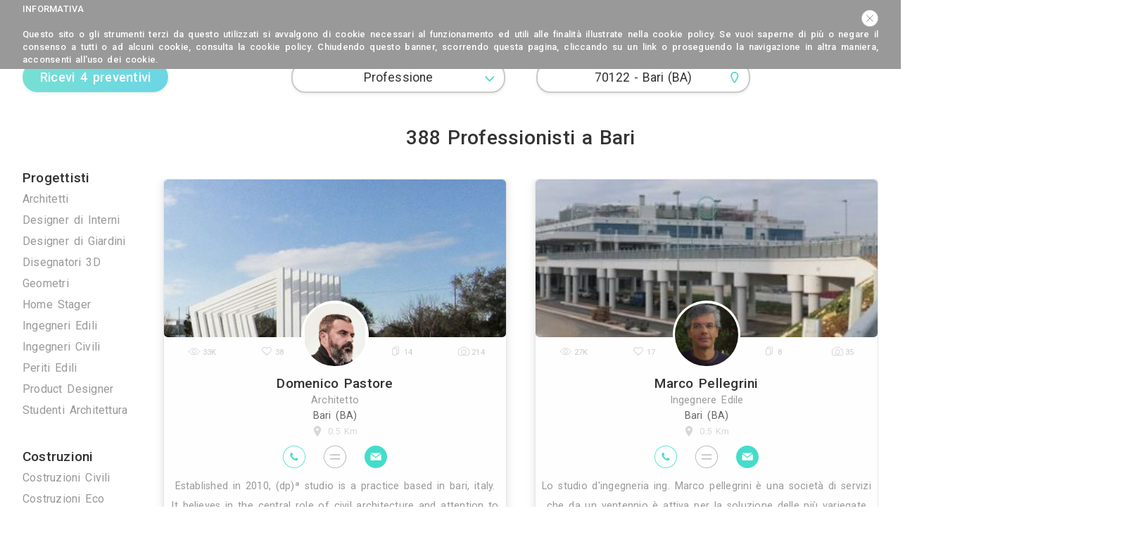

--- FILE ---
content_type: text/html; charset=UTF-8
request_url: https://www.archisio.it/bari
body_size: 23634
content:
<!DOCTYPE html>
<html lang="it" prefix="og:http://ogp.me/ns#">
    <head>
		    <script>
        (function(w,d,s,l,i){w[l]=w[l]||[];w[l].push({'gtm.start': new Date().getTime(),event:'gtm.js'});var f=d.getElementsByTagName(s)[0], j=d.createElement(s),dl=l!='dataLayer'?'&l='+l:'';j.async=true;j.src='https://www.googletagmanager.com/gtm.js?id='+i+dl;f.parentNode.insertBefore(j,f);})(window,document,'script','dataLayer','GTM-M3HTTCW');
    </script>
        <title>▷ I migliori Professionisti dell&#039;Edilizia a Bari | Archisio</title>
        <meta charset="UTF-8" />
        <meta name="viewport" content="width=device-width, initial-scale=1, maximum-scale=1, user-scalable=0"/>
        <meta name="description" content="388 Professionisti a Bari. Scegli i migliori professionisti dell&#039;Architettura, Edilizia e Arredamento a cui richiedere un servizio" />
        <meta name="keywords" content="preventivi, gratuiti, Bari, professionisti, architetti, designer, interni, ingegneri edili, geometri, imprese di ristrutturazione, imprese edili, ditte edili, traslochi, ponteggi, idraulici, elettricisti" />
        <meta name="format-detection" content="telephone=no">
            <meta name="robots" content="index,follow" />
        
                            <!--
            <link rel="stylesheet" href="/public/assets/third-part/jquery-ui/jquery-ui.min.css?v=20220221">
            <link rel="stylesheet" href="/public/assets/third-part/bootstrap/css/bootstrap.min.css?v=20220221">
            <link rel="stylesheet" href="/public/assets/third-part/bootstrap-social/bootstrap-social.css?v=20220221">
            <link rel="stylesheet" href="/public/assets/third-part/bootstrap-tagsinput/bootstrap-tagsinput.css?v=20220221"/>
            <link rel="stylesheet" href="/public/assets/third-part/typeahead/typeahead.css?v=20220221">
            <link rel="stylesheet" href="/public/assets/third-part/dropzone/dropzone.css?v=20220221">
            <link rel="stylesheet" href="/public/assets/third-part/intlTelInput/css/intlTelInput.css?v=20220221" />
            <link rel="stylesheet" href="/public/assets/third-part/galleria/themes/classic/galleria.classic.css?v=20220221">
            <link rel="stylesheet" href="/public/assets/third-part/fontawesome/css/font-awesome.min.css?v=20220221">
            <link rel="stylesheet" href="https://fonts.googleapis.com/css?family=Muli:400,600,800">
            -->
            <link rel="stylesheet" href="https://fonts.googleapis.com/css?family=Roboto:400,500,700">
            <link rel="stylesheet" href="/public/assets/third-part/_archisio/all/archisio.css?v=20220221">
            <link rel="stylesheet" href="/public/assets/css/as-general.css?v=20220221">
        
    <link href="/public/assets/css/frontend/as-general.css?v=20220221" rel="stylesheet" />

    <link href="/public/assets/css/frontend/professionals/as-professionals.css?v=20220221" rel="stylesheet" />
		
				
								<link rel="next" href="/bari/2"/>
	        
        <link rel="icon" type="image/x-icon" href="/public/favicon.ico?v=20220221" />
		
		<script data-ad-client="ca-pub-2407053966057474" async src="https://pagead2.googlesyndication.com/pagead/js/adsbygoogle.js"></script>
    </head>
	
				                	
    <body>
		    <noscript>
        <iframe src="https://www.googletagmanager.com/ns.html?id=GTM-M3HTTCW" height="0" width="0" style="display:none;visibility:hidden"></iframe>
    </noscript>
                            
    <div class="as-window">
		<div class="as-header-mobile"> 
            	     
				<div class="as-hover as-header-mobile-first-icon as-header-menu-toggle">
					<div class="as-header-menu-toggle-no-active as-icon-close-animated as-header-menu-toggle-icon"><span></span><span></span><span></span><span></span></div>
					<span class="as-fsm as-fcgr as-header-menu-toggle-label">
						Menu
					</span>
				</div> 
             
				<div class="as-hover as-header-mobile-middle-icons">
					<a class="as-nodec" href="/"  title="Archisio">
						<img class="as-header-mobile-brand-logo" src="/public/assets/images/logo-archisio.svg?v=20220221" alt="Archisio" />
					</a>
				</div>
							
				<div class="as-hover as-header-mobile-last-icon as-header-menu-item-login">
					<img style="height: 30px;" src="/public/assets/icons/menu-mobile-login.svg?v=20220221" alt="Login" />
				</div>
            		</div>
		
		<div class="as-header-desktop">
            <div class="as-header-brand">
                <a class="as-nodec" href="/"  title="Archisio">
					<img class="as-header-brand-logo" src="/public/assets/images/logo-archisio.svg?v=20220221" alt="Archisio" />
                </a>
            </div>
			
            <div class="as-header-links-left">
                <a class="as-nodec as-fwm as-header-links-left-link" href="/professionisti" title="Vedi tutti i Professionisti di Archisio">
					Professionisti
                </a>
				
                <a class="as-nodec  as-header-links-left-link" href="/lavori" title="Vedi tutti i Lavori di Archisio">
					Lavori
                </a>
				
				<a class="as-nodec  as-header-links-left-link" href="/immagini" title="Vedi tutte le Immagini di Archisio">
					Immagini
				</a>
				
				<a class="as-nodec " href="/magazine" title="Vedi tutti gli Articoli di Archisio">
					Magazine
				</a>
            </div>
            
            				
                <div class="as-hover as-header-icons as-login">
					<div class="as-hover  as-fcgn as-header-icon-label as-header-menu-how-it-works">
						Come funziona
					</div>
					
					<div class="as-hover as-fcgr as-fwm as-header-icon-label as-header-menu-join">
						Registrati
					</div>
					
                    <div class="as-fcgr as-fwm as-header-icon-label">
                        Accedi
                    </div>
                    
                    <div class="as-header-icon-login">
                        <img src="/public/assets/icons/login.svg?v=20220221" style="height: 100%;" alt="Accedi">
                    </div>
                </div>
            		</div>
		
					<div class="as-header-menu" style="display: none;">
				<div class="as-header-menu-box">				
					<a class="as-nodec" href="https://www.archisio.it/professionisti">
						<div class="as-header-menu-item as-header-menu-item-link">
							Trova Professionisti
						</div>
					</a>
					
					<a class="as-nodec" href="https://www.archisio.it/categorie">
						<div class="as-header-menu-item as-header-menu-item-link">
							Categorie
						</div>
					</a>
						
					<a class="as-nodec" href="https://www.archisio.it/lavori">
						<div class="as-header-menu-item as-header-menu-item-link">
							Lavori
						</div>
					</a>
							
					<a class="as-nodec" href="https://www.archisio.it/immagini">
						<div class="as-header-menu-item as-header-menu-item-link">
							Immagini
						</div>
					</a>
						
					<a class="as-nodec" href="https://www.archisio.it/magazine">
						<div class="as-header-menu-item as-header-menu-item-link">
							Magazine
						</div>
					</a>
					
					<div class="as-fcgr as-header-menu-item as-header-menu-item-quotation">
						Ricevi 4 preventivi
					</div>
					
										
						<div class="as-header-menu-separator">&nbsp;</div>
						
						<div class="as-fcgn as-header-menu-item as-header-menu-item-how-it-works">
							Come funziona
						</div>
						
						<div class="as-fcgr as-header-menu-item as-header-menu-item-join">
							Registrati gratis
						</div>
						
						<div class="as-header-menu-item as-header-menu-item-login">
							Accedi
						</div>
									</div>
			</div>
		            
                
        <div class="as-body">
                            
			
	<div class="asc-two-columns">
		<div class="asc-column-left asc-menu-left">
							 
					<div class="as-fsl asc-menu-left-category">
						Progettisti
					</div>
							
					    
						<a class="as-nodec as-fsm as-fwr as-fcgl asc-menu-left-category-item  " href="/architetti" slug="architetti" title="Architetti">
							Architetti
						</a>
					    
						<a class="as-nodec as-fsm as-fwr as-fcgl asc-menu-left-category-item  " href="/designer-di-interni" slug="designer-di-interni" title="Designer di Interni">
							Designer di Interni
						</a>
					    
						<a class="as-nodec as-fsm as-fwr as-fcgl asc-menu-left-category-item  " href="/designer-di-giardini" slug="designer-di-giardini" title="Designer di Giardini">
							Designer di Giardini
						</a>
					    
						<a class="as-nodec as-fsm as-fwr as-fcgl asc-menu-left-category-item  " href="/disegnatori-3d-rendering" slug="disegnatori-3d-rendering" title="Disegnatori 3D">
							Disegnatori 3D
						</a>
					    
						<a class="as-nodec as-fsm as-fwr as-fcgl asc-menu-left-category-item  " href="/geometri" slug="geometri" title="Geometri">
							Geometri
						</a>
					    
						<a class="as-nodec as-fsm as-fwr as-fcgl asc-menu-left-category-item  " href="/home-stager" slug="home-stager" title="Home Stager">
							Home Stager
						</a>
					    
						<a class="as-nodec as-fsm as-fwr as-fcgl asc-menu-left-category-item  " href="/ingegneri-edili" slug="ingegneri-edili" title="Ingegneri Edili">
							Ingegneri Edili
						</a>
					    
						<a class="as-nodec as-fsm as-fwr as-fcgl asc-menu-left-category-item  " href="/ingegneri-civili" slug="ingegneri-civili" title="Ingegneri Civili">
							Ingegneri Civili
						</a>
					    
						<a class="as-nodec as-fsm as-fwr as-fcgl asc-menu-left-category-item  " href="/periti-edili" slug="periti-edili" title="Periti Edili">
							Periti Edili
						</a>
					    
						<a class="as-nodec as-fsm as-fwr as-fcgl asc-menu-left-category-item  " href="/product-designer" slug="product-designer" title="Product Designer">
							Product Designer
						</a>
					    
						<a class="as-nodec as-fsm as-fwr as-fcgl asc-menu-left-category-item  asc-menu-left-category-item-last" href="/studenti-di-architettura" slug="studenti-di-architettura" title="Studenti Architettura">
							Studenti Architettura
						</a>
													
				 
					<div class="as-fsl asc-menu-left-category">
						Costruzioni
					</div>
							
					    
						<a class="as-nodec as-fsm as-fwr as-fcgl asc-menu-left-category-item  " href="/imprese-di-costruzioni" slug="imprese-di-costruzioni" title="Costruzioni Civili">
							Costruzioni Civili
						</a>
					    
						<a class="as-nodec as-fsm as-fwr as-fcgl asc-menu-left-category-item  " href="/imprese-di-costruzioni-ecologiche" slug="imprese-di-costruzioni-ecologiche" title="Costruzioni Eco">
							Costruzioni Eco
						</a>
					    
						<a class="as-nodec as-fsm as-fwr as-fcgl asc-menu-left-category-item  asc-menu-left-category-item-last" href="/impresa-di-scavi-e-demolizioni" slug="impresa-di-scavi-e-demolizioni" title="Scavi e Demolizioni">
							Scavi e Demolizioni
						</a>
									 
					<div class="as-fsl asc-menu-left-category">
						Ristrutturazioni
					</div>
							
					    
						<a class="as-nodec as-fsm as-fwr as-fcgl asc-menu-left-category-item  " href="/imprese-edili" slug="imprese-edili" title="Imprese Edili">
							Imprese Edili
						</a>
					    
						<a class="as-nodec as-fsm as-fwr as-fcgl asc-menu-left-category-item  " href="/imprese-di-grandi-pavimentazioni" slug="imprese-di-grandi-pavimentazioni" title="Pavimentazioni">
							Pavimentazioni
						</a>
					    
						<a class="as-nodec as-fsm as-fwr as-fcgl asc-menu-left-category-item  " href="/imprese-di-impermeabilizzazioni" slug="imprese-di-impermeabilizzazioni" title="Impermeabilizzazioni">
							Impermeabilizzazioni
						</a>
					    
						<a class="as-nodec as-fsm as-fwr as-fcgl asc-menu-left-category-item  " href="/imprese-di-isolamenti" slug="imprese-di-isolamenti" title="Isolamenti">
							Isolamenti
						</a>
					    
						<a class="as-nodec as-fsm as-fwr as-fcgl asc-menu-left-category-item  asc-menu-left-category-item-last" href="/rifacimento-tetti" slug="rifacimento-tetti" title="Rifacimento Tetti">
							Rifacimento Tetti
						</a>
									 
					<div class="as-fsl asc-menu-left-category">
						Impianti
					</div>
							
					    
						<a class="as-nodec as-fsm as-fwr as-fcgl asc-menu-left-category-item  " href="/imprese-di-impianti-di-allarme" slug="imprese-di-impianti-di-allarme" title="Allarme">
							Allarme
						</a>
					    
						<a class="as-nodec as-fsm as-fwr as-fcgl asc-menu-left-category-item  " href="/imprese-di-impianti-di-antenne-tv" slug="imprese-di-impianti-di-antenne-tv" title="Antenne TV">
							Antenne TV
						</a>
					    
						<a class="as-nodec as-fsm as-fwr as-fcgl asc-menu-left-category-item  " href="/imprese-di-impianti-di-ascensori" slug="imprese-di-impianti-di-ascensori" title="Ascensori">
							Ascensori
						</a>
					    
						<a class="as-nodec as-fsm as-fwr as-fcgl asc-menu-left-category-item  " href="/imprese-di-impianti-di-climatizzazione" slug="imprese-di-impianti-di-climatizzazione" title="Climatizzazione">
							Climatizzazione
						</a>
					    
						<a class="as-nodec as-fsm as-fwr as-fcgl asc-menu-left-category-item  " href="/imprese-di-impianti-di-domotica" slug="imprese-di-impianti-di-domotica" title="Domotica">
							Domotica
						</a>
					    
						<a class="as-nodec as-fsm as-fwr as-fcgl asc-menu-left-category-item  " href="/imprese-di-impianti-elettrici-ed-elettricisti" slug="imprese-di-impianti-elettrici-ed-elettricisti" title="Elettrici">
							Elettrici
						</a>
					    
						<a class="as-nodec as-fsm as-fwr as-fcgl asc-menu-left-category-item  " href="/imprese-di-impianti-di-energie-rinnovabili" slug="imprese-di-impianti-di-energie-rinnovabili" title="Energie Rinnovabili">
							Energie Rinnovabili
						</a>
					    
						<a class="as-nodec as-fsm as-fwr as-fcgl asc-menu-left-category-item  asc-menu-left-category-item-last" href="/imprese-di-impianti-idraulici" slug="imprese-di-impianti-idraulici" title="Idraulici">
							Idraulici
						</a>
									 
					<div class="as-fsl asc-menu-left-category">
						Arredo su Misura
					</div>
							
					    
						<a class="as-nodec as-fsm as-fwr as-fcgl asc-menu-left-category-item  " href="/arredo-su-misura-per-locali-negozi-case" slug="arredo-su-misura-per-locali-negozi-case" title="Arredo per Locali">
							Arredo per Locali
						</a>
					    
						<a class="as-nodec as-fsm as-fwr as-fcgl asc-menu-left-category-item  " href="/falegnamerie" slug="falegnamerie" title="Falegnamerie">
							Falegnamerie
						</a>
					    
						<a class="as-nodec as-fsm as-fwr as-fcgl asc-menu-left-category-item  asc-menu-left-category-item-last" href="/imprese-di-lighting-design" slug="imprese-di-lighting-design" title="Lighting Design">
							Lighting Design
						</a>
									 
					<div class="as-fsl asc-menu-left-category">
						Artigiani
					</div>
							
					    
						<a class="as-nodec as-fsm as-fwr as-fcgl asc-menu-left-category-item  " href="/arrotatori-marmi" slug="arrotatori-marmi" title="Arrotatori Marmi">
							Arrotatori Marmi
						</a>
					    
						<a class="as-nodec as-fsm as-fwr as-fcgl asc-menu-left-category-item  " href="/imprese-di-carpenteria" slug="imprese-di-carpenteria" title="Carpenteria">
							Carpenteria
						</a>
					    
						<a class="as-nodec as-fsm as-fwr as-fcgl asc-menu-left-category-item  " href="/cartongessisti" slug="cartongessisti" title="Cartongessisti">
							Cartongessisti
						</a>
					    
						<a class="as-nodec as-fsm as-fwr as-fcgl asc-menu-left-category-item  " href="/decoratori" slug="decoratori" title="Decoratori">
							Decoratori
						</a>
					    
						<a class="as-nodec as-fsm as-fwr as-fcgl asc-menu-left-category-item  " href="/fabbri" slug="fabbri" title="Fabbri">
							Fabbri
						</a>
					    
						<a class="as-nodec as-fsm as-fwr as-fcgl asc-menu-left-category-item  " href="/marmisti" slug="marmisti" title="Marmisti">
							Marmisti
						</a>
					    
						<a class="as-nodec as-fsm as-fwr as-fcgl asc-menu-left-category-item  " href="/parquettisti" slug="parquettisti" title="Parquettisti">
							Parquettisti
						</a>
					    
						<a class="as-nodec as-fsm as-fwr as-fcgl asc-menu-left-category-item  " href="/piastrellisti" slug="piastrellisti" title="Piastrellisti">
							Piastrellisti
						</a>
					    
						<a class="as-nodec as-fsm as-fwr as-fcgl asc-menu-left-category-item  " href="/posatori-di-resine" slug="posatori-di-resine" title="Posatori Resine">
							Posatori Resine
						</a>
					    
						<a class="as-nodec as-fsm as-fwr as-fcgl asc-menu-left-category-item  " href="/restauratori-di-mobili" slug="restauratori-di-mobili" title="Restauro Mobili">
							Restauro Mobili
						</a>
					    
						<a class="as-nodec as-fsm as-fwr as-fcgl asc-menu-left-category-item  " href="/imprese-di-riparazione-serrature" slug="imprese-di-riparazione-serrature" title="Serrature">
							Serrature
						</a>
					    
						<a class="as-nodec as-fsm as-fwr as-fcgl asc-menu-left-category-item  " href="/tappezzieri" slug="tappezzieri" title="Tappezzieri">
							Tappezzieri
						</a>
					    
						<a class="as-nodec as-fsm as-fwr as-fcgl asc-menu-left-category-item  " href="/imprese-di-tende-da-interni" slug="imprese-di-tende-da-interni" title="Tende da Interni">
							Tende da Interni
						</a>
					    
						<a class="as-nodec as-fsm as-fwr as-fcgl asc-menu-left-category-item  " href="/imprese-di-tende-da-sole" slug="imprese-di-tende-da-sole" title="Tende da sole">
							Tende da sole
						</a>
					    
						<a class="as-nodec as-fsm as-fwr as-fcgl asc-menu-left-category-item  " href="/imprese-di-tinteggiature" slug="imprese-di-tinteggiature" title="Tinteggiature">
							Tinteggiature
						</a>
					    
						<a class="as-nodec as-fsm as-fwr as-fcgl asc-menu-left-category-item  " href="/vetrai" slug="vetrai" title="Vetrai">
							Vetrai
						</a>
					    
						<a class="as-nodec as-fsm as-fwr as-fcgl asc-menu-left-category-item  " href="/decoratori-di-vetrate-artistiche" slug="decoratori-di-vetrate-artistiche" title="Vetrate Artistiche">
							Vetrate Artistiche
						</a>
					    
						<a class="as-nodec as-fsm as-fwr as-fcgl asc-menu-left-category-item  asc-menu-left-category-item-last" href="/imprese-altro" slug="imprese-altro" title="Altro">
							Altro
						</a>
									 
					<div class="as-fsl asc-menu-left-category">
						Traslochi
					</div>
							
					    
						<a class="as-nodec as-fsm as-fwr as-fcgl asc-menu-left-category-item  asc-menu-left-category-item-last" href="/imprese-di-traslochi" slug="imprese-di-traslochi" title="Traslochi">
							Traslochi
						</a>
									 
					<div class="as-fsl asc-menu-left-category">
						Ponteggi
					</div>
							
					    
						<a class="as-nodec as-fsm as-fwr as-fcgl asc-menu-left-category-item  " href="/imprese-di-ponteggi" slug="imprese-di-ponteggi" title="Ponteggi">
							Ponteggi
						</a>
					    
						<a class="as-nodec as-fsm as-fwr as-fcgl asc-menu-left-category-item  asc-menu-left-category-item-last" href="/imprese-di-noleggio-gru" slug="imprese-di-noleggio-gru" title="Noleggio Gru">
							Noleggio Gru
						</a>
									 
					<div class="as-fsl asc-menu-left-category">
						Bonifiche
					</div>
							
					    
						<a class="as-nodec as-fsm as-fwr as-fcgl asc-menu-left-category-item  " href="/imprese-di-bonifica-eternit" slug="imprese-di-bonifica-eternit" title="Bonifica Eternit">
							Bonifica Eternit
						</a>
					    
						<a class="as-nodec as-fsm as-fwr as-fcgl asc-menu-left-category-item  " href="/disinfestazioni-derattizzazioni" slug="disinfestazioni-derattizzazioni" title="Disinfestazioni">
							Disinfestazioni
						</a>
					    
						<a class="as-nodec as-fsm as-fwr as-fcgl asc-menu-left-category-item  asc-menu-left-category-item-last" href="/imprese-di-spurgo" slug="imprese-di-spurgo" title="Spurghi">
							Spurghi
						</a>
									 
					<div class="as-fsl asc-menu-left-category">
						Manutenzione
					</div>
							
					    
						<a class="as-nodec as-fsm as-fwr as-fcgl asc-menu-left-category-item  " href="/manutenzione-ascensori" slug="manutenzione-ascensori" title="Ascensori">
							Ascensori
						</a>
					    
						<a class="as-nodec as-fsm as-fwr as-fcgl asc-menu-left-category-item  " href="/manutenzione-verde" slug="manutenzione-verde" title="Verde">
							Verde
						</a>
					    
						<a class="as-nodec as-fsm as-fwr as-fcgl asc-menu-left-category-item  " href="/imprese-di-pulizie" slug="imprese-di-pulizie" title="Pulizie">
							Pulizie
						</a>
					    
						<a class="as-nodec as-fsm as-fwr as-fcgl asc-menu-left-category-item  " href="/spazzacamini" slug="spazzacamini" title="Spazzacamini">
							Spazzacamini
						</a>
					    
						<a class="as-nodec as-fsm as-fwr as-fcgl asc-menu-left-category-item  " href="/svuota-cantine" slug="svuota-cantine" title="Svuota Cantine">
							Svuota Cantine
						</a>
					    
						<a class="as-nodec as-fsm as-fwr as-fcgl asc-menu-left-category-item  asc-menu-left-category-item-last" href="/tuttofare" slug="tuttofare" title="Tuttofare">
							Tuttofare
						</a>
									 
					<div class="as-fsl asc-menu-left-category">
						Fotografi
					</div>
							
					    
						<a class="as-nodec as-fsm as-fwr as-fcgl asc-menu-left-category-item  asc-menu-left-category-item-last" href="/fotografi-di-interni" slug="fotografi-di-interni" title="Fotografi di Interni">
							Fotografi di Interni
						</a>
													
				 
					<div class="as-fsl asc-menu-left-category">
						Arredamenti
					</div>
							
					    
						<a class="as-nodec as-fsm as-fwr as-fcgl asc-menu-left-category-item  " href="/rivenditori-di-arredamento" slug="rivenditori-di-arredamento" title="Giorno e Notte">
							Giorno e Notte
						</a>
					    
						<a class="as-nodec as-fsm as-fwr as-fcgl asc-menu-left-category-item  " href="/rivenditori-di-cucine" slug="rivenditori-di-cucine" title="Cucine">
							Cucine
						</a>
					    
						<a class="as-nodec as-fsm as-fwr as-fcgl asc-menu-left-category-item  asc-menu-left-category-item-last" href="/rivenditori-di-arredo-per-ufficio" slug="rivenditori-di-arredo-per-ufficio" title="Arredi per Ufficio">
							Arredi per Ufficio
						</a>
									 
					<div class="as-fsl asc-menu-left-category">
						Illuminazione
					</div>
							
					    
						<a class="as-nodec as-fsm as-fwr as-fcgl asc-menu-left-category-item  asc-menu-left-category-item-last" href="/rivenditori-di-illuminazione" slug="rivenditori-di-illuminazione" title="Illuminazione">
							Illuminazione
						</a>
									 
					<div class="as-fsl asc-menu-left-category">
						Pavimenti, Rivestimenti...
					</div>
							
					    
						<a class="as-nodec as-fsm as-fwr as-fcgl asc-menu-left-category-item  " href="/rivenditori-di-pavimenti-e-rivestimenti" slug="rivenditori-di-pavimenti-e-rivestimenti" title="Pavimenti e Rivestimenti">
							Pavimenti e Rivestimenti
						</a>
					    
						<a class="as-nodec as-fsm as-fwr as-fcgl asc-menu-left-category-item  " href="/rivenditori-di-parquet" slug="rivenditori-di-parquet" title="Parquet">
							Parquet
						</a>
					    
						<a class="as-nodec as-fsm as-fwr as-fcgl asc-menu-left-category-item  asc-menu-left-category-item-last" href="/rivenditori-di-arredo-bagno" slug="rivenditori-di-arredo-bagno" title="Arredo Bagno">
							Arredo Bagno
						</a>
									 
					<div class="as-fsl asc-menu-left-category">
						Porte, Finestre, Scale...
					</div>
							
					    
						<a class="as-nodec as-fsm as-fwr as-fcgl asc-menu-left-category-item  " href="/rivenditori-di-infissi-e-serramenti" slug="rivenditori-di-infissi-e-serramenti" title="Infissi e Serramenti">
							Infissi e Serramenti
						</a>
					    
						<a class="as-nodec as-fsm as-fwr as-fcgl asc-menu-left-category-item  " href="/rivenditori-di-porte-blindate" slug="rivenditori-di-porte-blindate" title="Porte Blindate">
							Porte Blindate
						</a>
					    
						<a class="as-nodec as-fsm as-fwr as-fcgl asc-menu-left-category-item  " href="/rivenditori-di-porte" slug="rivenditori-di-porte" title="Porte">
							Porte
						</a>
					    
						<a class="as-nodec as-fsm as-fwr as-fcgl asc-menu-left-category-item  " href="/rivenditori-di-cancelli-automatici" slug="rivenditori-di-cancelli-automatici" title="Cancelli automatici">
							Cancelli automatici
						</a>
					    
						<a class="as-nodec as-fsm as-fwr as-fcgl asc-menu-left-category-item  asc-menu-left-category-item-last" href="/rivenditori-di-scale" slug="rivenditori-di-scale" title="Scale">
							Scale
						</a>
									 
					<div class="as-fsl asc-menu-left-category">
						Arredo Giardino
					</div>
							
					    
						<a class="as-nodec as-fsm as-fwr as-fcgl asc-menu-left-category-item  " href="/rivenditori-di-arredo-giardino-ed-esterni" slug="rivenditori-di-arredo-giardino-ed-esterni" title="Giardino ed Esterni">
							Giardino ed Esterni
						</a>
					    
						<a class="as-nodec as-fsm as-fwr as-fcgl asc-menu-left-category-item  " href="/rivenditori-di-gazebo-e-pergolati" slug="rivenditori-di-gazebo-e-pergolati" title="Gazebo e Pergolati">
							Gazebo e Pergolati
						</a>
					    
						<a class="as-nodec as-fsm as-fwr as-fcgl asc-menu-left-category-item  asc-menu-left-category-item-last" href="/rivenditori-di-piscine" slug="rivenditori-di-piscine" title="Piscine">
							Piscine
						</a>
									 
					<div class="as-fsl asc-menu-left-category">
						Camini e Stufe
					</div>
							
					    
						<a class="as-nodec as-fsm as-fwr as-fcgl asc-menu-left-category-item  asc-menu-left-category-item-last" href="/rivenditori-di-camini-e-stufe" slug="rivenditori-di-camini-e-stufe" title="Camini e Stufe">
							Camini e Stufe
						</a>
									 
					<div class="as-fsl asc-menu-left-category">
						Decor, Tessuti e Tappeti
					</div>
							
					    
						<a class="as-nodec as-fsm as-fwr as-fcgl asc-menu-left-category-item  asc-menu-left-category-item-last" href="/rivenditori-di-decorazioni-per-la-casa" slug="rivenditori-di-decorazioni-per-la-casa" title="Decor per la Casa">
							Decor per la Casa
						</a>
									 
					<div class="as-fsl asc-menu-left-category">
						Opere d&#039;Arte e Artisti
					</div>
							
					    
						<a class="as-nodec as-fsm as-fwr as-fcgl asc-menu-left-category-item  " href="/gallerie-darte" slug="gallerie-darte" title="Gallerie d&#039;arte">
							Gallerie d&#039;arte
						</a>
					    
						<a class="as-nodec as-fsm as-fwr as-fcgl asc-menu-left-category-item  " href="/artisti" slug="artisti" title="Artisti">
							Artisti
						</a>
					    
						<a class="as-nodec as-fsm as-fwr as-fcgl asc-menu-left-category-item  " href="/pittori" slug="pittori" title="Pittori">
							Pittori
						</a>
					    
						<a class="as-nodec as-fsm as-fwr as-fcgl asc-menu-left-category-item  asc-menu-left-category-item-last" href="/scultori" slug="scultori" title="Scultori">
							Scultori
						</a>
									 
					<div class="as-fsl asc-menu-left-category">
						Materiali Edili e per Impianti
					</div>
							
					    
						<a class="as-nodec as-fsm as-fwr as-fcgl asc-menu-left-category-item  " href="/rivenditori-di-materiali-edili" slug="rivenditori-di-materiali-edili" title="Materiali Edili">
							Materiali Edili
						</a>
					    
						<a class="as-nodec as-fsm as-fwr as-fcgl asc-menu-left-category-item  " href="/ferramenta" slug="ferramenta" title="Ferramenta">
							Ferramenta
						</a>
					    
						<a class="as-nodec as-fsm as-fwr as-fcgl asc-menu-left-category-item  asc-menu-left-category-item-last" href="/rivenditori-di-prodotti-termoidraulici" slug="rivenditori-di-prodotti-termoidraulici" title="Prodotti Termici">
							Prodotti Termici
						</a>
														</div>
		
		<div class="asc-column-right">    
			<div class="as-subheader">
				<div class="as-form-box as-subheader-button">
					<div class="as-button as-bvbv as-button-multiple-quotation">
						<div class="as-button-multiple-quotation-one">Ricevi 4 preventivi</div>
						<div class="as-button-multiple-quotation-two">Ricevi 4 preventivi gratuiti</div>
					</div>
					<label class="as-form-error" style="min-height: 33px;"></label>
				</div>
				
				<div class="as-form-box as-subheader-activity">
					<input class="as-form-input as-fcgd asc-professional-activity" type="text" placeholder="Professione"  style="padding: 12px 40px; border: 1px solid #CACACA;">
					<script>
						professionalActivity = '';
					</script>
					<label class="as-form-error" style="min-height: 33px;"></label>
					<i class="as-hover fa fa-angle-down as-fcgr as-form-input-icon" aria-hidden="true" style="position: absolute; top: 14px; right: 18px; font-size: 30px; z-index: 3;"></i>
				</div>
				
				<div class="as-form-box as-subheader-city">
					<input class="as-form-input as-fcgd asc-professional-city" type="text" placeholder="CAP" value="70122 - Bari (BA)" style="padding: 12px 40px; border: 1px solid #CACACA;">
					<script>
						professionalCity = '70122-bari';
					</script>
					<label class="as-form-error" style="min-height: 33px;"></label>
					<img class="as-hover as-form-input-icon" src="/public/assets/icons/geolocation-green.svg?v=20220221" style="position: absolute; top: 17px; right: 18px; height: 20px; z-index: 3;" alt="Cerca per città" />
				</div>
			
				<div>
															<h1 class="as-fwm as-fcgd as-subheader-title" style="margin-top: 17px; margin-bottom: 50px">
							  
								 
								388 
														Professionisti a Bari
						</h1>
													</div>
				
									<!-- 
					<div class="as-subheader-breadcrumbs">
						<ol itemscope itemtype="http://schema.org/BreadcrumbList">
																						<li itemprop="itemListElement" itemscope itemtype="http://schema.org/ListItem">
									<a itemscope itemtype="http://schema.org/Thing" itemprop="item" href="/">
										<span class="as-fsxs as-fwr as-fcgn" itemprop="name">Home</span>
									</a>
									<meta itemprop="position" content="1" />
								</li>
								
								<span class="as-fcgn as-subheader-breadcrumbs-separator">|</span>																							<li itemprop="itemListElement" itemscope itemtype="http://schema.org/ListItem">
									<a itemscope itemtype="http://schema.org/Thing" itemprop="item" href="/professionisti">
										<span class="as-fsxs as-fwr as-fcgn" itemprop="name">Professionisti</span>
									</a>
									<meta itemprop="position" content="2" />
								</li>
								
																													</ol>
					</div>
					-->
							</div>
			
							<div class="asc-users">
																		<a class="as-nodec" href="/pro/domenico-pastore" title="Archisio - Domenico Pastore - Architetto - Bari BA" >
													<div class="as-hover asc-user " user-id="6180">
								<div class="asc-user-top">
									<div class="as-object-fit-box asc-cover" user-id="6180" image-index="1">
										<img class="as-object-fit asc-cover-image" src="/uploads_cache/images/banners/5/c/0/e/6/m_5c0e6325a029e2.71445183323671.jpg" alt="Archisio - Progetto di Domenico Pastore - Established in 2010 dp studio is a practice based in bari italy It believes in the central role of civil architecture and attention to detail and strategic thinking dp studio is focused on" />
										
																				
										<div class="asc-button-slideshow">
											<div class="asc-button-slideshow-area">
												<i class="fa fa-play" aria-hidden="true"></i>
											</div>
										</div>
										
										<div class="asc-buttons-image asc-button-prev-image">
											<div class="asc-buttons-image-area">
												<svg class="as-icon-arrow" viewBox="0 0 15 15" stroke-opacity=".8" fill-opacity=".8" width="100%" height="100%">
													<path stroke="#000000" stroke-opacity=".2" stroke-width="1" fill="#000000" fill-opacity=".2" d="M11.35538 2.85172c.19425-.19627.1926-.51285-.00366-.7071-.19627-.19425-.51285-.1926-.7071.00366l-6 6.0624c-.19353.19555-.19272.51072.00182.70527l6 6.0002c.19526.19526.51184.19527.7071 0 .19527-.19525.19528-.51183.00002-.7071L5.70528 8.56058l5.6501-5.70886z"></path>
													<path stroke="#FFFFFF" stroke-width="1" fill="#FFFFFF" d="M11.35538 2.28922c.19425-.19627.1926-.51285-.00366-.7071-.19627-.19425-.51285-.1926-.7071.00366l-6 6.0624c-.19353.19555-.19272.51072.00182.70527l6 6.0002c.19526.19526.51184.19527.7071 0 .19527-.19525.19528-.51183.00002-.7071L5.70528 7.99808l5.6501-5.70886z"></path>
												</svg>
											</div>
										</div>
										
										<div class="asc-buttons-image asc-button-next-image">
											<div class="asc-buttons-image-area">
												<svg class="as-icon-arrow" viewBox="0 0 15 15" stroke-opacity=".8" fill-opacity=".8" width="100%" height="100%">
													<path stroke="#000000" stroke-opacity=".2" stroke-width="1" fill="#000000" fill-opacity=".2" d="M4.64462 2.85172c-.19425-.19627-.1926-.51285.00366-.7071.19627-.19425.51285-.1926.7071.00366l6 6.0624c.19353.19555.19272.51072-.00182.70527l-6 6.0002c-.19526.19526-.51184.19527-.7071 0-.19527-.19525-.19528-.51183-.00002-.7071l5.64828-5.64847-5.6501-5.70886z"></path>
													<path stroke="#FFFFFF" stroke-width="1" fill="#FFFFFF" d="M4.64462 2.28922c-.19425-.19627-.1926-.51285.00366-.7071.19627-.19425.51285-.1926.7071.00366l6 6.0624c.19353.19555.19272.51072-.00182.70527l-6 6.0002c-.19526.19526-.51184.19527-.7071 0-.19527-.19525-.19528-.51183-.00002-.7071l5.64828-5.64847-5.6501-5.70886z"></path>
												</svg>
											</div>
										</div>
									</div>
									<div class="asc-user-avatar-container " user-slug="domenico-pastore">
										<div class="as-object-fit-box as-object-fit-box-contain asc-user-avatar">
											<img class="as-object-fit as-object-fit-contain asc-user-avatar-image" src="/uploads_cache/images/profiles/5/c/0/e/6/m_5c0e62991a5fe7.95458693666826.jpg" alt="Archisio - Progettista Domenico Pastore - Architetto - Bari BA" />
										</div>
									</div>
								</div>
								<div class="asc-user-bottom">
									<div class="as-fwm as-sre asc-info-alias">
										Domenico Pastore
									</div>
									
									<div class="as-fcgl as-sre asc-info-activity">
										Architetto
									</div>
									
									<div class="as-fcgn as-sre asc-info-city">
										Bari (BA)
									</div>
									
																			<div class="as-fss as-fwr as-fcgxl as-sre asc-info-distance asc-info-distance-blink">
											<img src="/public/assets/icons/geolocation-full.svg?v=20220221" style="position: relative; top: -1px; height: 19px; margin-right: 9px;" alt="Località"/>0.5 Km
										</div>
																		
									<div class="asc-user-icons-left">
										<div class="asc-user-icon">
											<div class="asc-user-icon-image">
												<img src="/public/assets/icons/visits.svg?v=20220221" style="height: 100%;" alt="Visite del profilo di Domenico Pastore" />
											</div>
											
											<div class="as-fwr as-fcgxl asc-user-icon-label">
												33K
											</div>
										</div>
										
										<div class="asc-user-icon asc-user-icon-to-hide">
											<div class="asc-user-icon-image">
												<img src="/public/assets/icons/likes.svg?v=20220221" style="height: 100%;" alt="Like a Domenico Pastore" />
											</div>
											
											<div class="as-fwr as-fcgxl asc-user-icon-label">
												38
											</div>
										</div>
									</div>
									
									<div class="asc-user-icons-right">
										<div class="asc-user-icon asc-user-icon-to-hide">
											<div class="asc-user-icon-image">
												<img src="/public/assets/icons/works.svg?v=20220221" style="height: 100%;" alt="Numero di lavori di Domenico Pastore" />
											</div>
											
											<div class="as-fwr as-fcgxl asc-user-icon-label">
												14
											</div>
										</div>
										
										<div class="asc-user-icon">
											<div class="asc-user-icon-image">
												<img src="/public/assets/icons/pics.svg?v=20220221" style="height: 100%;" alt="Numero di immagini dei lavori di Domenico Pastore" />
											</div>
											
											<div class="as-fwr as-fcgxl asc-user-icon-label">
												214
											</div>
										</div>
									</div>
					
																														<div class="asc-user-icons">
												<img class="asc-user-icon-recall" src="/public/assets/icons/start-recall.svg?v=20220221" style="height: 40px; margin: 0px 12px;" operator-id="6180" alt="Richiedi contatto telefonico a Domenico Pastore" />
											
												<img class="asc-user-icon-services" src="/public/assets/icons/start-service.svg?v=20220221" style="height: 40px; margin: 0px 12px;" operator-id="6180" alt="Richiedi servizi online a Domenico Pastore" />
											
												<img class="asc-user-icon-quotation" src="/public/assets/icons/start-quotation.svg?v=20220221" style="height: 40px; margin: 0px 12px;" operator-id="6180" alt="Richiedi preventivo a Domenico Pastore" />
											</div>
																												
									<div class="as-fcgl asc-user-description">
										Established in 2010, (dp)ª studio is a practice based in bari, italy. It believes in the central role of civil architecture and attention to detail and strategic thinking. (dp)ª studio is focused on
									</div>
								</div>
							</div>
													</a>
																								<a class="as-nodec" href="/pro/marco-pellegrini" title="Archisio - Marco Pellegrini - Ingegnere Edile - Bari BA" >
													<div class="as-hover asc-user " user-id="9402">
								<div class="asc-user-top">
									<div class="as-object-fit-box asc-cover" user-id="9402" image-index="1">
										<img class="as-object-fit asc-cover-image" src="/uploads_cache/images/banners/5/c/b/4/9/m_5cb49f8944acb2.31761705463465.jpg" alt="Archisio - Progetto di Marco Pellegrini - Lo studio dingegneria ing Marco pellegrini una societ di servizi che da un ventennio attiva per la soluzione delle pi variegate problematiche tecniche di sicurezza ambientali presenti n" />
										
																				
										<div class="asc-button-slideshow">
											<div class="asc-button-slideshow-area">
												<i class="fa fa-play" aria-hidden="true"></i>
											</div>
										</div>
										
										<div class="asc-buttons-image asc-button-prev-image">
											<div class="asc-buttons-image-area">
												<svg class="as-icon-arrow" viewBox="0 0 15 15" stroke-opacity=".8" fill-opacity=".8" width="100%" height="100%">
													<path stroke="#000000" stroke-opacity=".2" stroke-width="1" fill="#000000" fill-opacity=".2" d="M11.35538 2.85172c.19425-.19627.1926-.51285-.00366-.7071-.19627-.19425-.51285-.1926-.7071.00366l-6 6.0624c-.19353.19555-.19272.51072.00182.70527l6 6.0002c.19526.19526.51184.19527.7071 0 .19527-.19525.19528-.51183.00002-.7071L5.70528 8.56058l5.6501-5.70886z"></path>
													<path stroke="#FFFFFF" stroke-width="1" fill="#FFFFFF" d="M11.35538 2.28922c.19425-.19627.1926-.51285-.00366-.7071-.19627-.19425-.51285-.1926-.7071.00366l-6 6.0624c-.19353.19555-.19272.51072.00182.70527l6 6.0002c.19526.19526.51184.19527.7071 0 .19527-.19525.19528-.51183.00002-.7071L5.70528 7.99808l5.6501-5.70886z"></path>
												</svg>
											</div>
										</div>
										
										<div class="asc-buttons-image asc-button-next-image">
											<div class="asc-buttons-image-area">
												<svg class="as-icon-arrow" viewBox="0 0 15 15" stroke-opacity=".8" fill-opacity=".8" width="100%" height="100%">
													<path stroke="#000000" stroke-opacity=".2" stroke-width="1" fill="#000000" fill-opacity=".2" d="M4.64462 2.85172c-.19425-.19627-.1926-.51285.00366-.7071.19627-.19425.51285-.1926.7071.00366l6 6.0624c.19353.19555.19272.51072-.00182.70527l-6 6.0002c-.19526.19526-.51184.19527-.7071 0-.19527-.19525-.19528-.51183-.00002-.7071l5.64828-5.64847-5.6501-5.70886z"></path>
													<path stroke="#FFFFFF" stroke-width="1" fill="#FFFFFF" d="M4.64462 2.28922c-.19425-.19627-.1926-.51285.00366-.7071.19627-.19425.51285-.1926.7071.00366l6 6.0624c.19353.19555.19272.51072-.00182.70527l-6 6.0002c-.19526.19526-.51184.19527-.7071 0-.19527-.19525-.19528-.51183-.00002-.7071l5.64828-5.64847-5.6501-5.70886z"></path>
												</svg>
											</div>
										</div>
									</div>
									<div class="asc-user-avatar-container " user-slug="marco-pellegrini">
										<div class="as-object-fit-box  asc-user-avatar">
											<img class="as-object-fit  asc-user-avatar-image" src="/uploads_cache/images/profiles/5/c/b/4/9/m_5cb490b0520615.73879132739240.jpg" alt="Archisio - Progettista Marco Pellegrini - Ingegnere Edile - Bari BA" />
										</div>
									</div>
								</div>
								<div class="asc-user-bottom">
									<div class="as-fwm as-sre asc-info-alias">
										Marco Pellegrini
									</div>
									
									<div class="as-fcgl as-sre asc-info-activity">
										Ingegnere Edile
									</div>
									
									<div class="as-fcgn as-sre asc-info-city">
										Bari (BA)
									</div>
									
																			<div class="as-fss as-fwr as-fcgxl as-sre asc-info-distance asc-info-distance-blink">
											<img src="/public/assets/icons/geolocation-full.svg?v=20220221" style="position: relative; top: -1px; height: 19px; margin-right: 9px;" alt="Località"/>0.5 Km
										</div>
																		
									<div class="asc-user-icons-left">
										<div class="asc-user-icon">
											<div class="asc-user-icon-image">
												<img src="/public/assets/icons/visits.svg?v=20220221" style="height: 100%;" alt="Visite del profilo di Marco Pellegrini" />
											</div>
											
											<div class="as-fwr as-fcgxl asc-user-icon-label">
												27K
											</div>
										</div>
										
										<div class="asc-user-icon asc-user-icon-to-hide">
											<div class="asc-user-icon-image">
												<img src="/public/assets/icons/likes.svg?v=20220221" style="height: 100%;" alt="Like a Marco Pellegrini" />
											</div>
											
											<div class="as-fwr as-fcgxl asc-user-icon-label">
												17
											</div>
										</div>
									</div>
									
									<div class="asc-user-icons-right">
										<div class="asc-user-icon asc-user-icon-to-hide">
											<div class="asc-user-icon-image">
												<img src="/public/assets/icons/works.svg?v=20220221" style="height: 100%;" alt="Numero di lavori di Marco Pellegrini" />
											</div>
											
											<div class="as-fwr as-fcgxl asc-user-icon-label">
												8
											</div>
										</div>
										
										<div class="asc-user-icon">
											<div class="asc-user-icon-image">
												<img src="/public/assets/icons/pics.svg?v=20220221" style="height: 100%;" alt="Numero di immagini dei lavori di Marco Pellegrini" />
											</div>
											
											<div class="as-fwr as-fcgxl asc-user-icon-label">
												35
											</div>
										</div>
									</div>
					
																														<div class="asc-user-icons">
												<img class="asc-user-icon-recall" src="/public/assets/icons/start-recall.svg?v=20220221" style="height: 40px; margin: 0px 12px;" operator-id="9402" alt="Richiedi contatto telefonico a Marco Pellegrini" />
											
												<img class="asc-user-icon-services" src="/public/assets/icons/start-service.svg?v=20220221" style="height: 40px; margin: 0px 12px;" operator-id="9402" alt="Richiedi servizi online a Marco Pellegrini" />
											
												<img class="asc-user-icon-quotation" src="/public/assets/icons/start-quotation.svg?v=20220221" style="height: 40px; margin: 0px 12px;" operator-id="9402" alt="Richiedi preventivo a Marco Pellegrini" />
											</div>
																												
									<div class="as-fcgl asc-user-description">
										Lo studio d&#039;ingegneria ing. Marco pellegrini è una società di servizi che da un ventennio è attiva per la soluzione delle più variegate problematiche tecniche, di sicurezza, ambientali, presenti n
									</div>
								</div>
							</div>
													</a>
																								<a class="as-nodec" href="/pro/luciana-montrone" title="Archisio - Luciana Montrone - Architetto - Bari BA" >
													<div class="as-hover asc-user " user-id="1568">
								<div class="asc-user-top">
									<div class="as-object-fit-box asc-cover" user-id="1568" image-index="1">
										<img class="as-object-fit asc-cover-image" src="/uploads_cache/images/banners/6/7/d/f/4/m_67df4501a6b3a9.97097914256514.jpg" alt="Archisio - Progetto di Luciana Montrone - Innamorata della bellezza e della psiche umanatanto da orientare la mia ricerca sullarchitettura evolutivaAppassionata e praticante di arteConosco e applico i principi della bio architettur" />
										
																				
										<div class="asc-button-slideshow">
											<div class="asc-button-slideshow-area">
												<i class="fa fa-play" aria-hidden="true"></i>
											</div>
										</div>
										
										<div class="asc-buttons-image asc-button-prev-image">
											<div class="asc-buttons-image-area">
												<svg class="as-icon-arrow" viewBox="0 0 15 15" stroke-opacity=".8" fill-opacity=".8" width="100%" height="100%">
													<path stroke="#000000" stroke-opacity=".2" stroke-width="1" fill="#000000" fill-opacity=".2" d="M11.35538 2.85172c.19425-.19627.1926-.51285-.00366-.7071-.19627-.19425-.51285-.1926-.7071.00366l-6 6.0624c-.19353.19555-.19272.51072.00182.70527l6 6.0002c.19526.19526.51184.19527.7071 0 .19527-.19525.19528-.51183.00002-.7071L5.70528 8.56058l5.6501-5.70886z"></path>
													<path stroke="#FFFFFF" stroke-width="1" fill="#FFFFFF" d="M11.35538 2.28922c.19425-.19627.1926-.51285-.00366-.7071-.19627-.19425-.51285-.1926-.7071.00366l-6 6.0624c-.19353.19555-.19272.51072.00182.70527l6 6.0002c.19526.19526.51184.19527.7071 0 .19527-.19525.19528-.51183.00002-.7071L5.70528 7.99808l5.6501-5.70886z"></path>
												</svg>
											</div>
										</div>
										
										<div class="asc-buttons-image asc-button-next-image">
											<div class="asc-buttons-image-area">
												<svg class="as-icon-arrow" viewBox="0 0 15 15" stroke-opacity=".8" fill-opacity=".8" width="100%" height="100%">
													<path stroke="#000000" stroke-opacity=".2" stroke-width="1" fill="#000000" fill-opacity=".2" d="M4.64462 2.85172c-.19425-.19627-.1926-.51285.00366-.7071.19627-.19425.51285-.1926.7071.00366l6 6.0624c.19353.19555.19272.51072-.00182.70527l-6 6.0002c-.19526.19526-.51184.19527-.7071 0-.19527-.19525-.19528-.51183-.00002-.7071l5.64828-5.64847-5.6501-5.70886z"></path>
													<path stroke="#FFFFFF" stroke-width="1" fill="#FFFFFF" d="M4.64462 2.28922c-.19425-.19627-.1926-.51285.00366-.7071.19627-.19425.51285-.1926.7071.00366l6 6.0624c.19353.19555.19272.51072-.00182.70527l-6 6.0002c-.19526.19526-.51184.19527-.7071 0-.19527-.19525-.19528-.51183-.00002-.7071l5.64828-5.64847-5.6501-5.70886z"></path>
												</svg>
											</div>
										</div>
									</div>
									<div class="asc-user-avatar-container " user-slug="luciana-montrone">
										<div class="as-object-fit-box  asc-user-avatar">
											<img class="as-object-fit  asc-user-avatar-image" src="/uploads_cache/images/profiles/5/a/c/8/a/m_5ac8a81ea873a9.69265629150681.jpg" alt="Archisio - Progettista Luciana Montrone - Architetto - Bari BA" />
										</div>
									</div>
								</div>
								<div class="asc-user-bottom">
									<div class="as-fwm as-sre asc-info-alias">
										Luciana Montrone
									</div>
									
									<div class="as-fcgl as-sre asc-info-activity">
										Architetto
									</div>
									
									<div class="as-fcgn as-sre asc-info-city">
										Bari (BA)
									</div>
									
																			<div class="as-fss as-fwr as-fcgxl as-sre asc-info-distance asc-info-distance-blink">
											<img src="/public/assets/icons/geolocation-full.svg?v=20220221" style="position: relative; top: -1px; height: 19px; margin-right: 9px;" alt="Località"/>0.5 Km
										</div>
																		
									<div class="asc-user-icons-left">
										<div class="asc-user-icon">
											<div class="asc-user-icon-image">
												<img src="/public/assets/icons/visits.svg?v=20220221" style="height: 100%;" alt="Visite del profilo di Luciana Montrone" />
											</div>
											
											<div class="as-fwr as-fcgxl asc-user-icon-label">
												27K
											</div>
										</div>
										
										<div class="asc-user-icon asc-user-icon-to-hide">
											<div class="asc-user-icon-image">
												<img src="/public/assets/icons/likes.svg?v=20220221" style="height: 100%;" alt="Like a Luciana Montrone" />
											</div>
											
											<div class="as-fwr as-fcgxl asc-user-icon-label">
												0
											</div>
										</div>
									</div>
									
									<div class="asc-user-icons-right">
										<div class="asc-user-icon asc-user-icon-to-hide">
											<div class="asc-user-icon-image">
												<img src="/public/assets/icons/works.svg?v=20220221" style="height: 100%;" alt="Numero di lavori di Luciana Montrone" />
											</div>
											
											<div class="as-fwr as-fcgxl asc-user-icon-label">
												4
											</div>
										</div>
										
										<div class="asc-user-icon">
											<div class="asc-user-icon-image">
												<img src="/public/assets/icons/pics.svg?v=20220221" style="height: 100%;" alt="Numero di immagini dei lavori di Luciana Montrone" />
											</div>
											
											<div class="as-fwr as-fcgxl asc-user-icon-label">
												21
											</div>
										</div>
									</div>
					
																														<div class="asc-user-icons">
												<img class="asc-user-icon-recall" src="/public/assets/icons/start-recall.svg?v=20220221" style="height: 40px; margin: 0px 12px;" operator-id="1568" alt="Richiedi contatto telefonico a Luciana Montrone" />
											
												<img class="asc-user-icon-services" src="/public/assets/icons/start-service.svg?v=20220221" style="height: 40px; margin: 0px 12px;" operator-id="1568" alt="Richiedi servizi online a Luciana Montrone" />
											
												<img class="asc-user-icon-quotation" src="/public/assets/icons/start-quotation.svg?v=20220221" style="height: 40px; margin: 0px 12px;" operator-id="1568" alt="Richiedi preventivo a Luciana Montrone" />
											</div>
																												
									<div class="as-fcgl asc-user-description">
										Innamorata della bellezza  e della psiche umana,tanto da orientare la mia ricerca sull’architettura evolutiva.
Appassionata e praticante di arte.
Conosco e applico i principi della bio architettur
									</div>
								</div>
							</div>
													</a>
																								<a class="as-nodec" href="/pro/bdf-architetti" title="Archisio - Bdf Architetti - Architetto - Bari BA" >
													<div class="as-hover asc-user " user-id="8887">
								<div class="asc-user-top">
									<div class="as-object-fit-box asc-cover" user-id="8887" image-index="1">
										<img class="as-object-fit asc-cover-image" src="/uploads_cache/images/banners/5/e/4/e/7/m_5e4e795b97a032.16016597947121.jpg" alt="Archisio - Progetto di Bdf Architetti - Bdfarchitetti is a design workshop born in 2004 by the collaboration of architechts with a common studies itinerary at the polytechnic of bari degree in 1999-2000 and a postgraduate study and work" />
										
																				
										<div class="asc-button-slideshow">
											<div class="asc-button-slideshow-area">
												<i class="fa fa-play" aria-hidden="true"></i>
											</div>
										</div>
										
										<div class="asc-buttons-image asc-button-prev-image">
											<div class="asc-buttons-image-area">
												<svg class="as-icon-arrow" viewBox="0 0 15 15" stroke-opacity=".8" fill-opacity=".8" width="100%" height="100%">
													<path stroke="#000000" stroke-opacity=".2" stroke-width="1" fill="#000000" fill-opacity=".2" d="M11.35538 2.85172c.19425-.19627.1926-.51285-.00366-.7071-.19627-.19425-.51285-.1926-.7071.00366l-6 6.0624c-.19353.19555-.19272.51072.00182.70527l6 6.0002c.19526.19526.51184.19527.7071 0 .19527-.19525.19528-.51183.00002-.7071L5.70528 8.56058l5.6501-5.70886z"></path>
													<path stroke="#FFFFFF" stroke-width="1" fill="#FFFFFF" d="M11.35538 2.28922c.19425-.19627.1926-.51285-.00366-.7071-.19627-.19425-.51285-.1926-.7071.00366l-6 6.0624c-.19353.19555-.19272.51072.00182.70527l6 6.0002c.19526.19526.51184.19527.7071 0 .19527-.19525.19528-.51183.00002-.7071L5.70528 7.99808l5.6501-5.70886z"></path>
												</svg>
											</div>
										</div>
										
										<div class="asc-buttons-image asc-button-next-image">
											<div class="asc-buttons-image-area">
												<svg class="as-icon-arrow" viewBox="0 0 15 15" stroke-opacity=".8" fill-opacity=".8" width="100%" height="100%">
													<path stroke="#000000" stroke-opacity=".2" stroke-width="1" fill="#000000" fill-opacity=".2" d="M4.64462 2.85172c-.19425-.19627-.1926-.51285.00366-.7071.19627-.19425.51285-.1926.7071.00366l6 6.0624c.19353.19555.19272.51072-.00182.70527l-6 6.0002c-.19526.19526-.51184.19527-.7071 0-.19527-.19525-.19528-.51183-.00002-.7071l5.64828-5.64847-5.6501-5.70886z"></path>
													<path stroke="#FFFFFF" stroke-width="1" fill="#FFFFFF" d="M4.64462 2.28922c-.19425-.19627-.1926-.51285.00366-.7071.19627-.19425.51285-.1926.7071.00366l6 6.0624c.19353.19555.19272.51072-.00182.70527l-6 6.0002c-.19526.19526-.51184.19527-.7071 0-.19527-.19525-.19528-.51183-.00002-.7071l5.64828-5.64847-5.6501-5.70886z"></path>
												</svg>
											</div>
										</div>
									</div>
									<div class="asc-user-avatar-container " user-slug="bdf-architetti">
										<div class="as-object-fit-box  asc-user-avatar">
											<img class="as-object-fit  asc-user-avatar-image" src="/uploads_cache/images/profiles/5/c/9/9/e/m_5c99eca5251db7.43044015356131.jpg" alt="Archisio - Progettista Bdf Architetti - Architetto - Bari BA" />
										</div>
									</div>
								</div>
								<div class="asc-user-bottom">
									<div class="as-fwm as-sre asc-info-alias">
										Bdf Architetti
									</div>
									
									<div class="as-fcgl as-sre asc-info-activity">
										Architetto
									</div>
									
									<div class="as-fcgn as-sre asc-info-city">
										Bari (BA)
									</div>
									
																			<div class="as-fss as-fwr as-fcgxl as-sre asc-info-distance asc-info-distance-blink">
											<img src="/public/assets/icons/geolocation-full.svg?v=20220221" style="position: relative; top: -1px; height: 19px; margin-right: 9px;" alt="Località"/>0.5 Km
										</div>
																		
									<div class="asc-user-icons-left">
										<div class="asc-user-icon">
											<div class="asc-user-icon-image">
												<img src="/public/assets/icons/visits.svg?v=20220221" style="height: 100%;" alt="Visite del profilo di Bdf Architetti" />
											</div>
											
											<div class="as-fwr as-fcgxl asc-user-icon-label">
												26K
											</div>
										</div>
										
										<div class="asc-user-icon asc-user-icon-to-hide">
											<div class="asc-user-icon-image">
												<img src="/public/assets/icons/likes.svg?v=20220221" style="height: 100%;" alt="Like a Bdf Architetti" />
											</div>
											
											<div class="as-fwr as-fcgxl asc-user-icon-label">
												24
											</div>
										</div>
									</div>
									
									<div class="asc-user-icons-right">
										<div class="asc-user-icon asc-user-icon-to-hide">
											<div class="asc-user-icon-image">
												<img src="/public/assets/icons/works.svg?v=20220221" style="height: 100%;" alt="Numero di lavori di Bdf Architetti" />
											</div>
											
											<div class="as-fwr as-fcgxl asc-user-icon-label">
												6
											</div>
										</div>
										
										<div class="asc-user-icon">
											<div class="asc-user-icon-image">
												<img src="/public/assets/icons/pics.svg?v=20220221" style="height: 100%;" alt="Numero di immagini dei lavori di Bdf Architetti" />
											</div>
											
											<div class="as-fwr as-fcgxl asc-user-icon-label">
												60
											</div>
										</div>
									</div>
					
																														<div class="asc-user-icons">
												<img class="asc-user-icon-recall" src="/public/assets/icons/start-recall.svg?v=20220221" style="height: 40px; margin: 0px 12px;" operator-id="8887" alt="Richiedi contatto telefonico a Bdf Architetti" />
											
												<img class="asc-user-icon-services" src="/public/assets/icons/start-service.svg?v=20220221" style="height: 40px; margin: 0px 12px;" operator-id="8887" alt="Richiedi servizi online a Bdf Architetti" />
											
												<img class="asc-user-icon-quotation" src="/public/assets/icons/start-quotation.svg?v=20220221" style="height: 40px; margin: 0px 12px;" operator-id="8887" alt="Richiedi preventivo a Bdf Architetti" />
											</div>
																												
									<div class="as-fcgl asc-user-description">
										Bdfarchitetti is a design workshop born in 2004 by the collaboration of architechts with a common studies&#039; itinerary at the polytechnic of bari (degree in 1999-2000) and a postgraduate study and work 
									</div>
								</div>
							</div>
													</a>
																								<a class="as-nodec" href="/pro/dimore-oggettieprogetti" title="Archisio - Dimore Oggettieprogetti - Laboratorio artigianale di design di interni arredamento su misura e home decor - Bari BA" >
													<div class="as-hover asc-user " user-id="9306">
								<div class="asc-user-top">
									<div class="as-object-fit-box asc-cover" user-id="9306" image-index="1">
										<img class="as-object-fit asc-cover-image" src="/uploads_cache/images/banners/5/c/b/0/8/m_5cb08baa658344.52881241636618.png" alt="Archisio - Progetto di Dimore Oggettieprogetti - Dimore un progetto di domenico sangirardi e patrizia dauria Lui formatosi allaccademia di belle arti di firenze come pittore decoratore e scenografo lei grafico pubblicitario e designer fig" />
										
																				
										<div class="asc-button-slideshow">
											<div class="asc-button-slideshow-area">
												<i class="fa fa-play" aria-hidden="true"></i>
											</div>
										</div>
										
										<div class="asc-buttons-image asc-button-prev-image">
											<div class="asc-buttons-image-area">
												<svg class="as-icon-arrow" viewBox="0 0 15 15" stroke-opacity=".8" fill-opacity=".8" width="100%" height="100%">
													<path stroke="#000000" stroke-opacity=".2" stroke-width="1" fill="#000000" fill-opacity=".2" d="M11.35538 2.85172c.19425-.19627.1926-.51285-.00366-.7071-.19627-.19425-.51285-.1926-.7071.00366l-6 6.0624c-.19353.19555-.19272.51072.00182.70527l6 6.0002c.19526.19526.51184.19527.7071 0 .19527-.19525.19528-.51183.00002-.7071L5.70528 8.56058l5.6501-5.70886z"></path>
													<path stroke="#FFFFFF" stroke-width="1" fill="#FFFFFF" d="M11.35538 2.28922c.19425-.19627.1926-.51285-.00366-.7071-.19627-.19425-.51285-.1926-.7071.00366l-6 6.0624c-.19353.19555-.19272.51072.00182.70527l6 6.0002c.19526.19526.51184.19527.7071 0 .19527-.19525.19528-.51183.00002-.7071L5.70528 7.99808l5.6501-5.70886z"></path>
												</svg>
											</div>
										</div>
										
										<div class="asc-buttons-image asc-button-next-image">
											<div class="asc-buttons-image-area">
												<svg class="as-icon-arrow" viewBox="0 0 15 15" stroke-opacity=".8" fill-opacity=".8" width="100%" height="100%">
													<path stroke="#000000" stroke-opacity=".2" stroke-width="1" fill="#000000" fill-opacity=".2" d="M4.64462 2.85172c-.19425-.19627-.1926-.51285.00366-.7071.19627-.19425.51285-.1926.7071.00366l6 6.0624c.19353.19555.19272.51072-.00182.70527l-6 6.0002c-.19526.19526-.51184.19527-.7071 0-.19527-.19525-.19528-.51183-.00002-.7071l5.64828-5.64847-5.6501-5.70886z"></path>
													<path stroke="#FFFFFF" stroke-width="1" fill="#FFFFFF" d="M4.64462 2.28922c-.19425-.19627-.1926-.51285.00366-.7071.19627-.19425.51285-.1926.7071.00366l6 6.0624c.19353.19555.19272.51072-.00182.70527l-6 6.0002c-.19526.19526-.51184.19527-.7071 0-.19527-.19525-.19528-.51183-.00002-.7071l5.64828-5.64847-5.6501-5.70886z"></path>
												</svg>
											</div>
										</div>
									</div>
									<div class="asc-user-avatar-container " user-slug="dimore-oggettieprogetti">
										<div class="as-object-fit-box  asc-user-avatar">
											<img class="as-object-fit  asc-user-avatar-image" src="/uploads_cache/images/profiles/5/c/b/0/8/m_5cb08ab49c10b4.73016543223259.jpg" alt="Archisio - Progettista Dimore Oggettieprogetti - Laboratorio artigianale di design di interni arredamento su misura e home decor - Bari BA" />
										</div>
									</div>
								</div>
								<div class="asc-user-bottom">
									<div class="as-fwm as-sre asc-info-alias">
										Dimore  Oggettieprogetti
									</div>
									
									<div class="as-fcgl as-sre asc-info-activity">
										Laboratorio artigianale di design di interni, arredamento su misura e home decor
									</div>
									
									<div class="as-fcgn as-sre asc-info-city">
										Bari (BA)
									</div>
									
																			<div class="as-fss as-fwr as-fcgxl as-sre asc-info-distance asc-info-distance-blink">
											<img src="/public/assets/icons/geolocation-full.svg?v=20220221" style="position: relative; top: -1px; height: 19px; margin-right: 9px;" alt="Località"/>0.5 Km
										</div>
																		
									<div class="asc-user-icons-left">
										<div class="asc-user-icon">
											<div class="asc-user-icon-image">
												<img src="/public/assets/icons/visits.svg?v=20220221" style="height: 100%;" alt="Visite del profilo di Dimore  Oggettieprogetti" />
											</div>
											
											<div class="as-fwr as-fcgxl asc-user-icon-label">
												23K
											</div>
										</div>
										
										<div class="asc-user-icon asc-user-icon-to-hide">
											<div class="asc-user-icon-image">
												<img src="/public/assets/icons/likes.svg?v=20220221" style="height: 100%;" alt="Like a Dimore  Oggettieprogetti" />
											</div>
											
											<div class="as-fwr as-fcgxl asc-user-icon-label">
												18
											</div>
										</div>
									</div>
									
									<div class="asc-user-icons-right">
										<div class="asc-user-icon asc-user-icon-to-hide">
											<div class="asc-user-icon-image">
												<img src="/public/assets/icons/works.svg?v=20220221" style="height: 100%;" alt="Numero di lavori di Dimore  Oggettieprogetti" />
											</div>
											
											<div class="as-fwr as-fcgxl asc-user-icon-label">
												3
											</div>
										</div>
										
										<div class="asc-user-icon">
											<div class="asc-user-icon-image">
												<img src="/public/assets/icons/pics.svg?v=20220221" style="height: 100%;" alt="Numero di immagini dei lavori di Dimore  Oggettieprogetti" />
											</div>
											
											<div class="as-fwr as-fcgxl asc-user-icon-label">
												29
											</div>
										</div>
									</div>
					
																														<div class="asc-user-icons">
												<img class="asc-user-icon-recall" src="/public/assets/icons/start-recall.svg?v=20220221" style="height: 40px; margin: 0px 12px;" operator-id="9306" alt="Richiedi contatto telefonico a Dimore  Oggettieprogetti" />
											
												<img class="asc-user-icon-services" src="/public/assets/icons/start-service.svg?v=20220221" style="height: 40px; margin: 0px 12px;" operator-id="9306" alt="Richiedi servizi online a Dimore  Oggettieprogetti" />
											
												<img class="asc-user-icon-quotation" src="/public/assets/icons/start-quotation.svg?v=20220221" style="height: 40px; margin: 0px 12px;" operator-id="9306" alt="Richiedi preventivo a Dimore  Oggettieprogetti" />
											</div>
																												
									<div class="as-fcgl asc-user-description">
										Dimore è un progetto di domenico sangirardi e patrizia d&#039;auria. Lui, formatosi all&#039;accademia di belle arti di firenze come pittore, decoratore e scenografo; lei, grafico pubblicitario e designer, fig
									</div>
								</div>
							</div>
													</a>
																								<a class="as-nodec" href="/pro/tommaso-galtieri" title="Archisio - Tommaso Galtieri - Lavori acrobatici - manutenzione ordinaria su fune - Bari BA" >
													<div class="as-hover asc-user " user-id="8226">
								<div class="asc-user-top">
									<div class="as-object-fit-box asc-cover" user-id="8226" image-index="1">
										<img class="as-object-fit asc-cover-image" src="/uploads_cache/images/banners/5/c/6/b/e/m_5c6be4b9d4b641.49572183697194.jpg" alt="Archisio - Lavoro di Tommaso Galtieri - Lavori acrobatici srls nasce dallesperienza trentennale del suo amministratore nel settore delle costruzioni con il preciso scopo di offrire al mercato unimpresa che si distingue per seriet" />
										
																				
										<div class="asc-button-slideshow">
											<div class="asc-button-slideshow-area">
												<i class="fa fa-play" aria-hidden="true"></i>
											</div>
										</div>
										
										<div class="asc-buttons-image asc-button-prev-image">
											<div class="asc-buttons-image-area">
												<svg class="as-icon-arrow" viewBox="0 0 15 15" stroke-opacity=".8" fill-opacity=".8" width="100%" height="100%">
													<path stroke="#000000" stroke-opacity=".2" stroke-width="1" fill="#000000" fill-opacity=".2" d="M11.35538 2.85172c.19425-.19627.1926-.51285-.00366-.7071-.19627-.19425-.51285-.1926-.7071.00366l-6 6.0624c-.19353.19555-.19272.51072.00182.70527l6 6.0002c.19526.19526.51184.19527.7071 0 .19527-.19525.19528-.51183.00002-.7071L5.70528 8.56058l5.6501-5.70886z"></path>
													<path stroke="#FFFFFF" stroke-width="1" fill="#FFFFFF" d="M11.35538 2.28922c.19425-.19627.1926-.51285-.00366-.7071-.19627-.19425-.51285-.1926-.7071.00366l-6 6.0624c-.19353.19555-.19272.51072.00182.70527l6 6.0002c.19526.19526.51184.19527.7071 0 .19527-.19525.19528-.51183.00002-.7071L5.70528 7.99808l5.6501-5.70886z"></path>
												</svg>
											</div>
										</div>
										
										<div class="asc-buttons-image asc-button-next-image">
											<div class="asc-buttons-image-area">
												<svg class="as-icon-arrow" viewBox="0 0 15 15" stroke-opacity=".8" fill-opacity=".8" width="100%" height="100%">
													<path stroke="#000000" stroke-opacity=".2" stroke-width="1" fill="#000000" fill-opacity=".2" d="M4.64462 2.85172c-.19425-.19627-.1926-.51285.00366-.7071.19627-.19425.51285-.1926.7071.00366l6 6.0624c.19353.19555.19272.51072-.00182.70527l-6 6.0002c-.19526.19526-.51184.19527-.7071 0-.19527-.19525-.19528-.51183-.00002-.7071l5.64828-5.64847-5.6501-5.70886z"></path>
													<path stroke="#FFFFFF" stroke-width="1" fill="#FFFFFF" d="M4.64462 2.28922c-.19425-.19627-.1926-.51285.00366-.7071.19627-.19425.51285-.1926.7071.00366l6 6.0624c.19353.19555.19272.51072-.00182.70527l-6 6.0002c-.19526.19526-.51184.19527-.7071 0-.19527-.19525-.19528-.51183-.00002-.7071l5.64828-5.64847-5.6501-5.70886z"></path>
												</svg>
											</div>
										</div>
									</div>
									<div class="asc-user-avatar-container " user-slug="tommaso-galtieri">
										<div class="as-object-fit-box  asc-user-avatar">
											<img class="as-object-fit  asc-user-avatar-image" src="/uploads_cache/images/profiles/5/c/6/b/e/m_5c6be3d4968600.61467905397106.png" alt="Archisio - Impresa Tommaso Galtieri - Lavori acrobatici - manutenzione ordinaria su fune - Bari BA" />
										</div>
									</div>
								</div>
								<div class="asc-user-bottom">
									<div class="as-fwm as-sre asc-info-alias">
										Tommaso Galtieri
									</div>
									
									<div class="as-fcgl as-sre asc-info-activity">
										Lavori acrobatici - manutenzione ordinaria su fune
									</div>
									
									<div class="as-fcgn as-sre asc-info-city">
										Bari (BA)
									</div>
									
																			<div class="as-fss as-fwr as-fcgxl as-sre asc-info-distance asc-info-distance-blink">
											<img src="/public/assets/icons/geolocation-full.svg?v=20220221" style="position: relative; top: -1px; height: 19px; margin-right: 9px;" alt="Località"/>0.5 Km
										</div>
																		
									<div class="asc-user-icons-left">
										<div class="asc-user-icon">
											<div class="asc-user-icon-image">
												<img src="/public/assets/icons/visits.svg?v=20220221" style="height: 100%;" alt="Visite del profilo di Tommaso Galtieri" />
											</div>
											
											<div class="as-fwr as-fcgxl asc-user-icon-label">
												25K
											</div>
										</div>
										
										<div class="asc-user-icon asc-user-icon-to-hide">
											<div class="asc-user-icon-image">
												<img src="/public/assets/icons/likes.svg?v=20220221" style="height: 100%;" alt="Like a Tommaso Galtieri" />
											</div>
											
											<div class="as-fwr as-fcgxl asc-user-icon-label">
												0
											</div>
										</div>
									</div>
									
									<div class="asc-user-icons-right">
										<div class="asc-user-icon asc-user-icon-to-hide">
											<div class="asc-user-icon-image">
												<img src="/public/assets/icons/works.svg?v=20220221" style="height: 100%;" alt="Numero di lavori di Tommaso Galtieri" />
											</div>
											
											<div class="as-fwr as-fcgxl asc-user-icon-label">
												4
											</div>
										</div>
										
										<div class="asc-user-icon">
											<div class="asc-user-icon-image">
												<img src="/public/assets/icons/pics.svg?v=20220221" style="height: 100%;" alt="Numero di immagini dei lavori di Tommaso Galtieri" />
											</div>
											
											<div class="as-fwr as-fcgxl asc-user-icon-label">
												24
											</div>
										</div>
									</div>
					
																														<div class="asc-user-icons">
												<img class="asc-user-icon-recall" src="/public/assets/icons/start-recall.svg?v=20220221" style="height: 40px; margin: 0px 12px;" operator-id="8226" alt="Richiedi contatto telefonico a Tommaso Galtieri" />
											
												<img class="asc-user-icon-services" src="/public/assets/icons/start-service.svg?v=20220221" style="height: 40px; margin: 0px 12px;" operator-id="8226" alt="Richiedi servizi online a Tommaso Galtieri" />
											
												<img class="asc-user-icon-quotation" src="/public/assets/icons/start-quotation.svg?v=20220221" style="height: 40px; margin: 0px 12px;" operator-id="8226" alt="Richiedi preventivo a Tommaso Galtieri" />
											</div>
																												
									<div class="as-fcgl asc-user-description">
										Lavori acrobatici s.r.l.s, nasce dall’esperienza trentennale del suo amministratore nel settore delle costruzioni, con il preciso scopo di offrire al mercato un’impresa che si distingue per seriet
									</div>
								</div>
							</div>
													</a>
																								<a class="as-nodec" href="/pro/misura-arredamenti" title="Archisio - Misura Arredamenti - Product Designer - Bari BA" >
													<div class="as-hover asc-user " user-id="6979">
								<div class="asc-user-top">
									<div class="as-object-fit-box asc-cover" user-id="6979" image-index="1">
										<img class="as-object-fit asc-cover-image" src="/uploads_cache/images/banners/5/c/1/b/7/m_5c1b7c2c2ae248.51541841607312.png" alt="Archisio - Progetto di Misura Arredamenti - Storia Nel mondo dellarredamento e del design misura da sempre sinonimo di passione professionalit cultura e buon gusto Oggi misura propone una sua linea commercializza e seleziona i ma" />
										
																				
										<div class="asc-button-slideshow">
											<div class="asc-button-slideshow-area">
												<i class="fa fa-play" aria-hidden="true"></i>
											</div>
										</div>
										
										<div class="asc-buttons-image asc-button-prev-image">
											<div class="asc-buttons-image-area">
												<svg class="as-icon-arrow" viewBox="0 0 15 15" stroke-opacity=".8" fill-opacity=".8" width="100%" height="100%">
													<path stroke="#000000" stroke-opacity=".2" stroke-width="1" fill="#000000" fill-opacity=".2" d="M11.35538 2.85172c.19425-.19627.1926-.51285-.00366-.7071-.19627-.19425-.51285-.1926-.7071.00366l-6 6.0624c-.19353.19555-.19272.51072.00182.70527l6 6.0002c.19526.19526.51184.19527.7071 0 .19527-.19525.19528-.51183.00002-.7071L5.70528 8.56058l5.6501-5.70886z"></path>
													<path stroke="#FFFFFF" stroke-width="1" fill="#FFFFFF" d="M11.35538 2.28922c.19425-.19627.1926-.51285-.00366-.7071-.19627-.19425-.51285-.1926-.7071.00366l-6 6.0624c-.19353.19555-.19272.51072.00182.70527l6 6.0002c.19526.19526.51184.19527.7071 0 .19527-.19525.19528-.51183.00002-.7071L5.70528 7.99808l5.6501-5.70886z"></path>
												</svg>
											</div>
										</div>
										
										<div class="asc-buttons-image asc-button-next-image">
											<div class="asc-buttons-image-area">
												<svg class="as-icon-arrow" viewBox="0 0 15 15" stroke-opacity=".8" fill-opacity=".8" width="100%" height="100%">
													<path stroke="#000000" stroke-opacity=".2" stroke-width="1" fill="#000000" fill-opacity=".2" d="M4.64462 2.85172c-.19425-.19627-.1926-.51285.00366-.7071.19627-.19425.51285-.1926.7071.00366l6 6.0624c.19353.19555.19272.51072-.00182.70527l-6 6.0002c-.19526.19526-.51184.19527-.7071 0-.19527-.19525-.19528-.51183-.00002-.7071l5.64828-5.64847-5.6501-5.70886z"></path>
													<path stroke="#FFFFFF" stroke-width="1" fill="#FFFFFF" d="M4.64462 2.28922c-.19425-.19627-.1926-.51285.00366-.7071.19627-.19425.51285-.1926.7071.00366l6 6.0624c.19353.19555.19272.51072-.00182.70527l-6 6.0002c-.19526.19526-.51184.19527-.7071 0-.19527-.19525-.19528-.51183-.00002-.7071l5.64828-5.64847-5.6501-5.70886z"></path>
												</svg>
											</div>
										</div>
									</div>
									<div class="asc-user-avatar-container " user-slug="misura-arredamenti">
										<div class="as-object-fit-box as-object-fit-box-contain asc-user-avatar">
											<img class="as-object-fit as-object-fit-contain asc-user-avatar-image" src="/uploads_cache/images/profiles/5/c/1/b/7/m_5c1b7b653277c4.68421334266617.png" alt="Archisio - Progettista Misura Arredamenti - Product Designer - Bari BA" />
										</div>
									</div>
								</div>
								<div class="asc-user-bottom">
									<div class="as-fwm as-sre asc-info-alias">
										Misura Arredamenti
									</div>
									
									<div class="as-fcgl as-sre asc-info-activity">
										Product Designer
									</div>
									
									<div class="as-fcgn as-sre asc-info-city">
										Bari (BA)
									</div>
									
																			<div class="as-fss as-fwr as-fcgxl as-sre asc-info-distance asc-info-distance-blink">
											<img src="/public/assets/icons/geolocation-full.svg?v=20220221" style="position: relative; top: -1px; height: 19px; margin-right: 9px;" alt="Località"/>0.5 Km
										</div>
																		
									<div class="asc-user-icons-left">
										<div class="asc-user-icon">
											<div class="asc-user-icon-image">
												<img src="/public/assets/icons/visits.svg?v=20220221" style="height: 100%;" alt="Visite del profilo di Misura Arredamenti" />
											</div>
											
											<div class="as-fwr as-fcgxl asc-user-icon-label">
												23K
											</div>
										</div>
										
										<div class="asc-user-icon asc-user-icon-to-hide">
											<div class="asc-user-icon-image">
												<img src="/public/assets/icons/likes.svg?v=20220221" style="height: 100%;" alt="Like a Misura Arredamenti" />
											</div>
											
											<div class="as-fwr as-fcgxl asc-user-icon-label">
												0
											</div>
										</div>
									</div>
									
									<div class="asc-user-icons-right">
										<div class="asc-user-icon asc-user-icon-to-hide">
											<div class="asc-user-icon-image">
												<img src="/public/assets/icons/works.svg?v=20220221" style="height: 100%;" alt="Numero di lavori di Misura Arredamenti" />
											</div>
											
											<div class="as-fwr as-fcgxl asc-user-icon-label">
												1
											</div>
										</div>
										
										<div class="asc-user-icon">
											<div class="asc-user-icon-image">
												<img src="/public/assets/icons/pics.svg?v=20220221" style="height: 100%;" alt="Numero di immagini dei lavori di Misura Arredamenti" />
											</div>
											
											<div class="as-fwr as-fcgxl asc-user-icon-label">
												8
											</div>
										</div>
									</div>
					
																														<div class="asc-user-icons">
												<img class="asc-user-icon-recall" src="/public/assets/icons/start-recall.svg?v=20220221" style="height: 40px; margin: 0px 12px;" operator-id="6979" alt="Richiedi contatto telefonico a Misura Arredamenti" />
											
												<img class="asc-user-icon-services" src="/public/assets/icons/start-service.svg?v=20220221" style="height: 40px; margin: 0px 12px;" operator-id="6979" alt="Richiedi servizi online a Misura Arredamenti" />
											
												<img class="asc-user-icon-quotation" src="/public/assets/icons/start-quotation.svg?v=20220221" style="height: 40px; margin: 0px 12px;" operator-id="6979" alt="Richiedi preventivo a Misura Arredamenti" />
											</div>
																												
									<div class="as-fcgl asc-user-description">
										Storia 

Nel mondo dell&#039;arredamento e del design misura è da sempre sinonimo di passione, professionalità, cultura e buon gusto. Oggi, misura propone una sua linea, commercializza e seleziona i ma
									</div>
								</div>
							</div>
													</a>
																								<a class="as-nodec" href="/pro/tecno-service-di-vito-nicotra-" title="Archisio - Tecno Service Di Vito Nicotra - Impresa Edile - Bari BA" >
													<div class="as-hover asc-user " user-id="916">
								<div class="asc-user-top">
									<div class="as-object-fit-box asc-cover" user-id="916" image-index="1">
										<img class="as-object-fit asc-cover-image" src="/uploads_cache/images/banners/5/a/2/9/7/m_5a297392dec2a783638.jpg" alt="Archisio - Lavoro di Tecno Service Di Vito Nicotra - La tecno service una giovane azienda con personale di ventennale esperienza Specializzata in ristrutturazione chiavi in mano impianti elettrici e tecnologici Realizziamo pratiche per inizio lavo" />
										
																				
										<div class="asc-button-slideshow">
											<div class="asc-button-slideshow-area">
												<i class="fa fa-play" aria-hidden="true"></i>
											</div>
										</div>
										
										<div class="asc-buttons-image asc-button-prev-image">
											<div class="asc-buttons-image-area">
												<svg class="as-icon-arrow" viewBox="0 0 15 15" stroke-opacity=".8" fill-opacity=".8" width="100%" height="100%">
													<path stroke="#000000" stroke-opacity=".2" stroke-width="1" fill="#000000" fill-opacity=".2" d="M11.35538 2.85172c.19425-.19627.1926-.51285-.00366-.7071-.19627-.19425-.51285-.1926-.7071.00366l-6 6.0624c-.19353.19555-.19272.51072.00182.70527l6 6.0002c.19526.19526.51184.19527.7071 0 .19527-.19525.19528-.51183.00002-.7071L5.70528 8.56058l5.6501-5.70886z"></path>
													<path stroke="#FFFFFF" stroke-width="1" fill="#FFFFFF" d="M11.35538 2.28922c.19425-.19627.1926-.51285-.00366-.7071-.19627-.19425-.51285-.1926-.7071.00366l-6 6.0624c-.19353.19555-.19272.51072.00182.70527l6 6.0002c.19526.19526.51184.19527.7071 0 .19527-.19525.19528-.51183.00002-.7071L5.70528 7.99808l5.6501-5.70886z"></path>
												</svg>
											</div>
										</div>
										
										<div class="asc-buttons-image asc-button-next-image">
											<div class="asc-buttons-image-area">
												<svg class="as-icon-arrow" viewBox="0 0 15 15" stroke-opacity=".8" fill-opacity=".8" width="100%" height="100%">
													<path stroke="#000000" stroke-opacity=".2" stroke-width="1" fill="#000000" fill-opacity=".2" d="M4.64462 2.85172c-.19425-.19627-.1926-.51285.00366-.7071.19627-.19425.51285-.1926.7071.00366l6 6.0624c.19353.19555.19272.51072-.00182.70527l-6 6.0002c-.19526.19526-.51184.19527-.7071 0-.19527-.19525-.19528-.51183-.00002-.7071l5.64828-5.64847-5.6501-5.70886z"></path>
													<path stroke="#FFFFFF" stroke-width="1" fill="#FFFFFF" d="M4.64462 2.28922c-.19425-.19627-.1926-.51285.00366-.7071.19627-.19425.51285-.1926.7071.00366l6 6.0624c.19353.19555.19272.51072-.00182.70527l-6 6.0002c-.19526.19526-.51184.19527-.7071 0-.19527-.19525-.19528-.51183-.00002-.7071l5.64828-5.64847-5.6501-5.70886z"></path>
												</svg>
											</div>
										</div>
									</div>
									<div class="asc-user-avatar-container " user-slug="tecno-service-di-vito-nicotra-">
										<div class="as-object-fit-box as-object-fit-box-contain asc-user-avatar">
											<img class="as-object-fit as-object-fit-contain asc-user-avatar-image" src="/uploads_cache/images/profiles/5/a/5/e/9/m_5a5e98685d3a9684498.jpg" alt="Archisio - Impresa Tecno Service Di Vito Nicotra - Impresa Edile - Bari BA" />
										</div>
									</div>
								</div>
								<div class="asc-user-bottom">
									<div class="as-fwm as-sre asc-info-alias">
										Tecno Service Di Vito Nicotra 
									</div>
									
									<div class="as-fcgl as-sre asc-info-activity">
										Impresa Edile
									</div>
									
									<div class="as-fcgn as-sre asc-info-city">
										Bari (BA)
									</div>
									
																			<div class="as-fss as-fwr as-fcgxl as-sre asc-info-distance asc-info-distance-blink">
											<img src="/public/assets/icons/geolocation-full.svg?v=20220221" style="position: relative; top: -1px; height: 19px; margin-right: 9px;" alt="Località"/>1.1 Km
										</div>
																		
									<div class="asc-user-icons-left">
										<div class="asc-user-icon">
											<div class="asc-user-icon-image">
												<img src="/public/assets/icons/visits.svg?v=20220221" style="height: 100%;" alt="Visite del profilo di Tecno Service Di Vito Nicotra " />
											</div>
											
											<div class="as-fwr as-fcgxl asc-user-icon-label">
												28K
											</div>
										</div>
										
										<div class="asc-user-icon asc-user-icon-to-hide">
											<div class="asc-user-icon-image">
												<img src="/public/assets/icons/likes.svg?v=20220221" style="height: 100%;" alt="Like a Tecno Service Di Vito Nicotra " />
											</div>
											
											<div class="as-fwr as-fcgxl asc-user-icon-label">
												0
											</div>
										</div>
									</div>
									
									<div class="asc-user-icons-right">
										<div class="asc-user-icon asc-user-icon-to-hide">
											<div class="asc-user-icon-image">
												<img src="/public/assets/icons/works.svg?v=20220221" style="height: 100%;" alt="Numero di lavori di Tecno Service Di Vito Nicotra " />
											</div>
											
											<div class="as-fwr as-fcgxl asc-user-icon-label">
												5
											</div>
										</div>
										
										<div class="asc-user-icon">
											<div class="asc-user-icon-image">
												<img src="/public/assets/icons/pics.svg?v=20220221" style="height: 100%;" alt="Numero di immagini dei lavori di Tecno Service Di Vito Nicotra " />
											</div>
											
											<div class="as-fwr as-fcgxl asc-user-icon-label">
												29
											</div>
										</div>
									</div>
					
																														<div class="asc-user-icons">
												<img class="asc-user-icon-recall" src="/public/assets/icons/start-recall.svg?v=20220221" style="height: 40px; margin: 0px 12px;" operator-id="916" alt="Richiedi contatto telefonico a Tecno Service Di Vito Nicotra " />
											
												<img class="asc-user-icon-services" src="/public/assets/icons/start-service.svg?v=20220221" style="height: 40px; margin: 0px 12px;" operator-id="916" alt="Richiedi servizi online a Tecno Service Di Vito Nicotra " />
											
												<img class="asc-user-icon-quotation" src="/public/assets/icons/start-quotation.svg?v=20220221" style="height: 40px; margin: 0px 12px;" operator-id="916" alt="Richiedi preventivo a Tecno Service Di Vito Nicotra " />
											</div>
																												
									<div class="as-fcgl asc-user-description">
										La tecno service è una giovane azienda con personale di ventennale esperienza. Specializzata in ristrutturazione chiavi in mano, impianti elettrici e tecnologici. Realizziamo pratiche per inizio lavo
									</div>
								</div>
							</div>
													</a>
																								<a class="as-nodec" href="/pro/ermanno-dammacco-arredamenti" title="Archisio - Ermanno Dammacco Arredamenti - Arredo per Locali - Bari BA" >
													<div class="as-hover asc-user " user-id="2790">
								<div class="asc-user-top">
									<div class="as-object-fit-box asc-cover" user-id="2790" image-index="1">
										<img class="as-object-fit asc-cover-image" src="/uploads_cache/images/banners/5/a/c/b/9/m_5acb9f19eb29a8.53500341829568.jpg" alt="Archisio - Lavoro di Ermanno Dammacco Arredamenti - Dal 1866 progettiamo la casa dei vostri sogni con mobili e complementi darredo dei migliori marchi del design italiano Il vasto assortimento di collezioni consente di scegliere mobili complementi" />
										
																				
										<div class="asc-button-slideshow">
											<div class="asc-button-slideshow-area">
												<i class="fa fa-play" aria-hidden="true"></i>
											</div>
										</div>
										
										<div class="asc-buttons-image asc-button-prev-image">
											<div class="asc-buttons-image-area">
												<svg class="as-icon-arrow" viewBox="0 0 15 15" stroke-opacity=".8" fill-opacity=".8" width="100%" height="100%">
													<path stroke="#000000" stroke-opacity=".2" stroke-width="1" fill="#000000" fill-opacity=".2" d="M11.35538 2.85172c.19425-.19627.1926-.51285-.00366-.7071-.19627-.19425-.51285-.1926-.7071.00366l-6 6.0624c-.19353.19555-.19272.51072.00182.70527l6 6.0002c.19526.19526.51184.19527.7071 0 .19527-.19525.19528-.51183.00002-.7071L5.70528 8.56058l5.6501-5.70886z"></path>
													<path stroke="#FFFFFF" stroke-width="1" fill="#FFFFFF" d="M11.35538 2.28922c.19425-.19627.1926-.51285-.00366-.7071-.19627-.19425-.51285-.1926-.7071.00366l-6 6.0624c-.19353.19555-.19272.51072.00182.70527l6 6.0002c.19526.19526.51184.19527.7071 0 .19527-.19525.19528-.51183.00002-.7071L5.70528 7.99808l5.6501-5.70886z"></path>
												</svg>
											</div>
										</div>
										
										<div class="asc-buttons-image asc-button-next-image">
											<div class="asc-buttons-image-area">
												<svg class="as-icon-arrow" viewBox="0 0 15 15" stroke-opacity=".8" fill-opacity=".8" width="100%" height="100%">
													<path stroke="#000000" stroke-opacity=".2" stroke-width="1" fill="#000000" fill-opacity=".2" d="M4.64462 2.85172c-.19425-.19627-.1926-.51285.00366-.7071.19627-.19425.51285-.1926.7071.00366l6 6.0624c.19353.19555.19272.51072-.00182.70527l-6 6.0002c-.19526.19526-.51184.19527-.7071 0-.19527-.19525-.19528-.51183-.00002-.7071l5.64828-5.64847-5.6501-5.70886z"></path>
													<path stroke="#FFFFFF" stroke-width="1" fill="#FFFFFF" d="M4.64462 2.28922c-.19425-.19627-.1926-.51285.00366-.7071.19627-.19425.51285-.1926.7071.00366l6 6.0624c.19353.19555.19272.51072-.00182.70527l-6 6.0002c-.19526.19526-.51184.19527-.7071 0-.19527-.19525-.19528-.51183-.00002-.7071l5.64828-5.64847-5.6501-5.70886z"></path>
												</svg>
											</div>
										</div>
									</div>
									<div class="asc-user-avatar-container " user-slug="ermanno-dammacco-arredamenti">
										<div class="as-object-fit-box as-object-fit-box-contain asc-user-avatar">
											<img class="as-object-fit as-object-fit-contain asc-user-avatar-image" src="/uploads_cache/images/profiles/5/a/c/b/9/m_5acb9ed5460370.48024889118892.jpg" alt="Archisio - Impresa Ermanno Dammacco Arredamenti - Arredo per Locali - Bari BA" />
										</div>
									</div>
								</div>
								<div class="asc-user-bottom">
									<div class="as-fwm as-sre asc-info-alias">
										Ermanno Dammacco Arredamenti
									</div>
									
									<div class="as-fcgl as-sre asc-info-activity">
										Arredo per Locali
									</div>
									
									<div class="as-fcgn as-sre asc-info-city">
										Bari (BA)
									</div>
									
																			<div class="as-fss as-fwr as-fcgxl as-sre asc-info-distance asc-info-distance-blink">
											<img src="/public/assets/icons/geolocation-full.svg?v=20220221" style="position: relative; top: -1px; height: 19px; margin-right: 9px;" alt="Località"/>1.1 Km
										</div>
																		
									<div class="asc-user-icons-left">
										<div class="asc-user-icon">
											<div class="asc-user-icon-image">
												<img src="/public/assets/icons/visits.svg?v=20220221" style="height: 100%;" alt="Visite del profilo di Ermanno Dammacco Arredamenti" />
											</div>
											
											<div class="as-fwr as-fcgxl asc-user-icon-label">
												27K
											</div>
										</div>
										
										<div class="asc-user-icon asc-user-icon-to-hide">
											<div class="asc-user-icon-image">
												<img src="/public/assets/icons/likes.svg?v=20220221" style="height: 100%;" alt="Like a Ermanno Dammacco Arredamenti" />
											</div>
											
											<div class="as-fwr as-fcgxl asc-user-icon-label">
												0
											</div>
										</div>
									</div>
									
									<div class="asc-user-icons-right">
										<div class="asc-user-icon asc-user-icon-to-hide">
											<div class="asc-user-icon-image">
												<img src="/public/assets/icons/works.svg?v=20220221" style="height: 100%;" alt="Numero di lavori di Ermanno Dammacco Arredamenti" />
											</div>
											
											<div class="as-fwr as-fcgxl asc-user-icon-label">
												4
											</div>
										</div>
										
										<div class="asc-user-icon">
											<div class="asc-user-icon-image">
												<img src="/public/assets/icons/pics.svg?v=20220221" style="height: 100%;" alt="Numero di immagini dei lavori di Ermanno Dammacco Arredamenti" />
											</div>
											
											<div class="as-fwr as-fcgxl asc-user-icon-label">
												28
											</div>
										</div>
									</div>
					
																														<div class="asc-user-icons">
												<img class="asc-user-icon-recall" src="/public/assets/icons/start-recall.svg?v=20220221" style="height: 40px; margin: 0px 12px;" operator-id="2790" alt="Richiedi contatto telefonico a Ermanno Dammacco Arredamenti" />
											
												<img class="asc-user-icon-services" src="/public/assets/icons/start-service.svg?v=20220221" style="height: 40px; margin: 0px 12px;" operator-id="2790" alt="Richiedi servizi online a Ermanno Dammacco Arredamenti" />
											
												<img class="asc-user-icon-quotation" src="/public/assets/icons/start-quotation.svg?v=20220221" style="height: 40px; margin: 0px 12px;" operator-id="2790" alt="Richiedi preventivo a Ermanno Dammacco Arredamenti" />
											</div>
																												
									<div class="as-fcgl asc-user-description">
										Dal 1866 progettiamo la casa dei vostri sogni con mobili e complementi d’arredo dei migliori marchi del design italiano. Il vasto assortimento di collezioni consente di scegliere mobili, complementi
									</div>
								</div>
							</div>
													</a>
																								<a class="as-nodec" href="/pro/la-pietra-di-luca" title="Archisio - La Pietra Di Luca - Decoratore - Bari BA" >
													<div class="as-hover asc-user " user-id="1488">
								<div class="asc-user-top">
									<div class="as-object-fit-box asc-cover" user-id="1488" image-index="1">
										<img class="as-object-fit asc-cover-image" src="/uploads_cache/images/banners/5/a/7/9/c/m_5a79c089cb8e6607885.png" alt="Archisio - Lavoro di La Pietra Di Luca - La puglia la terra della mia formazione le sue bellezze naturali e le sue molteplici forme darte hanno suscitato in me un vivo interesse soprattutto per la bianca pietra calcarea della valle d" />
										
																				
										<div class="asc-button-slideshow">
											<div class="asc-button-slideshow-area">
												<i class="fa fa-play" aria-hidden="true"></i>
											</div>
										</div>
										
										<div class="asc-buttons-image asc-button-prev-image">
											<div class="asc-buttons-image-area">
												<svg class="as-icon-arrow" viewBox="0 0 15 15" stroke-opacity=".8" fill-opacity=".8" width="100%" height="100%">
													<path stroke="#000000" stroke-opacity=".2" stroke-width="1" fill="#000000" fill-opacity=".2" d="M11.35538 2.85172c.19425-.19627.1926-.51285-.00366-.7071-.19627-.19425-.51285-.1926-.7071.00366l-6 6.0624c-.19353.19555-.19272.51072.00182.70527l6 6.0002c.19526.19526.51184.19527.7071 0 .19527-.19525.19528-.51183.00002-.7071L5.70528 8.56058l5.6501-5.70886z"></path>
													<path stroke="#FFFFFF" stroke-width="1" fill="#FFFFFF" d="M11.35538 2.28922c.19425-.19627.1926-.51285-.00366-.7071-.19627-.19425-.51285-.1926-.7071.00366l-6 6.0624c-.19353.19555-.19272.51072.00182.70527l6 6.0002c.19526.19526.51184.19527.7071 0 .19527-.19525.19528-.51183.00002-.7071L5.70528 7.99808l5.6501-5.70886z"></path>
												</svg>
											</div>
										</div>
										
										<div class="asc-buttons-image asc-button-next-image">
											<div class="asc-buttons-image-area">
												<svg class="as-icon-arrow" viewBox="0 0 15 15" stroke-opacity=".8" fill-opacity=".8" width="100%" height="100%">
													<path stroke="#000000" stroke-opacity=".2" stroke-width="1" fill="#000000" fill-opacity=".2" d="M4.64462 2.85172c-.19425-.19627-.1926-.51285.00366-.7071.19627-.19425.51285-.1926.7071.00366l6 6.0624c.19353.19555.19272.51072-.00182.70527l-6 6.0002c-.19526.19526-.51184.19527-.7071 0-.19527-.19525-.19528-.51183-.00002-.7071l5.64828-5.64847-5.6501-5.70886z"></path>
													<path stroke="#FFFFFF" stroke-width="1" fill="#FFFFFF" d="M4.64462 2.28922c-.19425-.19627-.1926-.51285.00366-.7071.19627-.19425.51285-.1926.7071.00366l6 6.0624c.19353.19555.19272.51072-.00182.70527l-6 6.0002c-.19526.19526-.51184.19527-.7071 0-.19527-.19525-.19528-.51183-.00002-.7071l5.64828-5.64847-5.6501-5.70886z"></path>
												</svg>
											</div>
										</div>
									</div>
									<div class="asc-user-avatar-container " user-slug="la-pietra-di-luca">
										<div class="as-object-fit-box as-object-fit-box-contain asc-user-avatar">
											<img class="as-object-fit as-object-fit-contain asc-user-avatar-image" src="/uploads_cache/images/profiles/5/a/7/9/b/m_5a79bf9685db8432464.png" alt="Archisio - Impresa La Pietra Di Luca - Decoratore - Bari BA" />
										</div>
									</div>
								</div>
								<div class="asc-user-bottom">
									<div class="as-fwm as-sre asc-info-alias">
										La Pietra Di Luca
									</div>
									
									<div class="as-fcgl as-sre asc-info-activity">
										Decoratore
									</div>
									
									<div class="as-fcgn as-sre asc-info-city">
										Bari (BA)
									</div>
									
																			<div class="as-fss as-fwr as-fcgxl as-sre asc-info-distance asc-info-distance-blink">
											<img src="/public/assets/icons/geolocation-full.svg?v=20220221" style="position: relative; top: -1px; height: 19px; margin-right: 9px;" alt="Località"/>1.1 Km
										</div>
																		
									<div class="asc-user-icons-left">
										<div class="asc-user-icon">
											<div class="asc-user-icon-image">
												<img src="/public/assets/icons/visits.svg?v=20220221" style="height: 100%;" alt="Visite del profilo di La Pietra Di Luca" />
											</div>
											
											<div class="as-fwr as-fcgxl asc-user-icon-label">
												27K
											</div>
										</div>
										
										<div class="asc-user-icon asc-user-icon-to-hide">
											<div class="asc-user-icon-image">
												<img src="/public/assets/icons/likes.svg?v=20220221" style="height: 100%;" alt="Like a La Pietra Di Luca" />
											</div>
											
											<div class="as-fwr as-fcgxl asc-user-icon-label">
												35
											</div>
										</div>
									</div>
									
									<div class="asc-user-icons-right">
										<div class="asc-user-icon asc-user-icon-to-hide">
											<div class="asc-user-icon-image">
												<img src="/public/assets/icons/works.svg?v=20220221" style="height: 100%;" alt="Numero di lavori di La Pietra Di Luca" />
											</div>
											
											<div class="as-fwr as-fcgxl asc-user-icon-label">
												4
											</div>
										</div>
										
										<div class="asc-user-icon">
											<div class="asc-user-icon-image">
												<img src="/public/assets/icons/pics.svg?v=20220221" style="height: 100%;" alt="Numero di immagini dei lavori di La Pietra Di Luca" />
											</div>
											
											<div class="as-fwr as-fcgxl asc-user-icon-label">
												64
											</div>
										</div>
									</div>
					
																														<div class="asc-user-icons">
												<img class="asc-user-icon-recall" src="/public/assets/icons/start-recall.svg?v=20220221" style="height: 40px; margin: 0px 12px;" operator-id="1488" alt="Richiedi contatto telefonico a La Pietra Di Luca" />
											
												<img class="asc-user-icon-services" src="/public/assets/icons/start-service.svg?v=20220221" style="height: 40px; margin: 0px 12px;" operator-id="1488" alt="Richiedi servizi online a La Pietra Di Luca" />
											
												<img class="asc-user-icon-quotation" src="/public/assets/icons/start-quotation.svg?v=20220221" style="height: 40px; margin: 0px 12px;" operator-id="1488" alt="Richiedi preventivo a La Pietra Di Luca" />
											</div>
																												
									<div class="as-fcgl asc-user-description">
										La puglia è la terra della mia formazione: le sue bellezze naturali e le sue molteplici forme d’arte hanno suscitato in me un vivo interesse soprattutto per la bianca pietra calcarea della valle d�
									</div>
								</div>
							</div>
													</a>
																								<a class="as-nodec" href="/pro/legno-living-arredo-snc" title="Archisio - Legno Living Arredo Snc - Falegnameria - Bari BA" >
													<div class="as-hover asc-user " user-id="3629">
								<div class="asc-user-top">
									<div class="as-object-fit-box asc-cover" user-id="3629" image-index="1">
										<img class="as-object-fit asc-cover-image" src="/uploads_cache/images/banners/5/a/d/f/0/m_5adf0807522dd3.96485095874870.png" alt="Archisio - Lavoro di Legno Living Arredo Snc - Realt nata nel 2009 dalla grande esperienza dei soci giuseppe lomuscio e franco mannese legno living arredo si affermata a bari e provincia per i suoi lavori sempre impeccabili e per lattenzion" />
										
																				
										<div class="asc-button-slideshow">
											<div class="asc-button-slideshow-area">
												<i class="fa fa-play" aria-hidden="true"></i>
											</div>
										</div>
										
										<div class="asc-buttons-image asc-button-prev-image">
											<div class="asc-buttons-image-area">
												<svg class="as-icon-arrow" viewBox="0 0 15 15" stroke-opacity=".8" fill-opacity=".8" width="100%" height="100%">
													<path stroke="#000000" stroke-opacity=".2" stroke-width="1" fill="#000000" fill-opacity=".2" d="M11.35538 2.85172c.19425-.19627.1926-.51285-.00366-.7071-.19627-.19425-.51285-.1926-.7071.00366l-6 6.0624c-.19353.19555-.19272.51072.00182.70527l6 6.0002c.19526.19526.51184.19527.7071 0 .19527-.19525.19528-.51183.00002-.7071L5.70528 8.56058l5.6501-5.70886z"></path>
													<path stroke="#FFFFFF" stroke-width="1" fill="#FFFFFF" d="M11.35538 2.28922c.19425-.19627.1926-.51285-.00366-.7071-.19627-.19425-.51285-.1926-.7071.00366l-6 6.0624c-.19353.19555-.19272.51072.00182.70527l6 6.0002c.19526.19526.51184.19527.7071 0 .19527-.19525.19528-.51183.00002-.7071L5.70528 7.99808l5.6501-5.70886z"></path>
												</svg>
											</div>
										</div>
										
										<div class="asc-buttons-image asc-button-next-image">
											<div class="asc-buttons-image-area">
												<svg class="as-icon-arrow" viewBox="0 0 15 15" stroke-opacity=".8" fill-opacity=".8" width="100%" height="100%">
													<path stroke="#000000" stroke-opacity=".2" stroke-width="1" fill="#000000" fill-opacity=".2" d="M4.64462 2.85172c-.19425-.19627-.1926-.51285.00366-.7071.19627-.19425.51285-.1926.7071.00366l6 6.0624c.19353.19555.19272.51072-.00182.70527l-6 6.0002c-.19526.19526-.51184.19527-.7071 0-.19527-.19525-.19528-.51183-.00002-.7071l5.64828-5.64847-5.6501-5.70886z"></path>
													<path stroke="#FFFFFF" stroke-width="1" fill="#FFFFFF" d="M4.64462 2.28922c-.19425-.19627-.1926-.51285.00366-.7071.19627-.19425.51285-.1926.7071.00366l6 6.0624c.19353.19555.19272.51072-.00182.70527l-6 6.0002c-.19526.19526-.51184.19527-.7071 0-.19527-.19525-.19528-.51183-.00002-.7071l5.64828-5.64847-5.6501-5.70886z"></path>
												</svg>
											</div>
										</div>
									</div>
									<div class="asc-user-avatar-container " user-slug="legno-living-arredo-snc">
										<div class="as-object-fit-box as-object-fit-box-contain asc-user-avatar">
											<img class="as-object-fit as-object-fit-contain asc-user-avatar-image" src="/uploads_cache/images/profiles/5/a/e/1/8/m_5ae18a7cf3eea8.97832982466600.png" alt="Archisio - Impresa Legno Living Arredo Snc - Falegnameria - Bari BA" />
										</div>
									</div>
								</div>
								<div class="asc-user-bottom">
									<div class="as-fwm as-sre asc-info-alias">
										Legno Living Arredo Snc
									</div>
									
									<div class="as-fcgl as-sre asc-info-activity">
										Falegnameria
									</div>
									
									<div class="as-fcgn as-sre asc-info-city">
										Bari (BA)
									</div>
									
																			<div class="as-fss as-fwr as-fcgxl as-sre asc-info-distance asc-info-distance-blink">
											<img src="/public/assets/icons/geolocation-full.svg?v=20220221" style="position: relative; top: -1px; height: 19px; margin-right: 9px;" alt="Località"/>1.1 Km
										</div>
																		
									<div class="asc-user-icons-left">
										<div class="asc-user-icon">
											<div class="asc-user-icon-image">
												<img src="/public/assets/icons/visits.svg?v=20220221" style="height: 100%;" alt="Visite del profilo di Legno Living Arredo Snc" />
											</div>
											
											<div class="as-fwr as-fcgxl asc-user-icon-label">
												27K
											</div>
										</div>
										
										<div class="asc-user-icon asc-user-icon-to-hide">
											<div class="asc-user-icon-image">
												<img src="/public/assets/icons/likes.svg?v=20220221" style="height: 100%;" alt="Like a Legno Living Arredo Snc" />
											</div>
											
											<div class="as-fwr as-fcgxl asc-user-icon-label">
												31
											</div>
										</div>
									</div>
									
									<div class="asc-user-icons-right">
										<div class="asc-user-icon asc-user-icon-to-hide">
											<div class="asc-user-icon-image">
												<img src="/public/assets/icons/works.svg?v=20220221" style="height: 100%;" alt="Numero di lavori di Legno Living Arredo Snc" />
											</div>
											
											<div class="as-fwr as-fcgxl asc-user-icon-label">
												3
											</div>
										</div>
										
										<div class="asc-user-icon">
											<div class="asc-user-icon-image">
												<img src="/public/assets/icons/pics.svg?v=20220221" style="height: 100%;" alt="Numero di immagini dei lavori di Legno Living Arredo Snc" />
											</div>
											
											<div class="as-fwr as-fcgxl asc-user-icon-label">
												37
											</div>
										</div>
									</div>
					
																														<div class="asc-user-icons">
												<img class="asc-user-icon-recall" src="/public/assets/icons/start-recall.svg?v=20220221" style="height: 40px; margin: 0px 12px;" operator-id="3629" alt="Richiedi contatto telefonico a Legno Living Arredo Snc" />
											
												<img class="asc-user-icon-services" src="/public/assets/icons/start-service.svg?v=20220221" style="height: 40px; margin: 0px 12px;" operator-id="3629" alt="Richiedi servizi online a Legno Living Arredo Snc" />
											
												<img class="asc-user-icon-quotation" src="/public/assets/icons/start-quotation.svg?v=20220221" style="height: 40px; margin: 0px 12px;" operator-id="3629" alt="Richiedi preventivo a Legno Living Arredo Snc" />
											</div>
																												
									<div class="as-fcgl asc-user-description">
										Realtà nata nel 2009 dalla grande esperienza dei soci giuseppe lomuscio e franco mannese, legno living arredo si è affermata a bari e provincia per i suoi lavori sempre impeccabili e per l&#039;attenzion
									</div>
								</div>
							</div>
													</a>
																								<a class="as-nodec" href="/pro/marmi-damiani" title="Archisio - Marmi Damiani - Marmista - Bari BA" >
													<div class="as-hover asc-user " user-id="2741">
								<div class="asc-user-top">
									<div class="as-object-fit-box asc-cover" user-id="2741" image-index="1">
										<img class="as-object-fit asc-cover-image" src="/uploads_cache/images/banners/5/a/c/b/5/m_5acb5a5e127551.31570606215635.jpg" alt="Archisio - Lavoro di Marmi Damiani - Michelangelo diceva che e compito dello scultore quello di togliere il di piu da una blocco di pietra per riportare alla luce cio che in questo si nasconde Noi di marmi damiani crediamo che in" />
										
																				
										<div class="asc-button-slideshow">
											<div class="asc-button-slideshow-area">
												<i class="fa fa-play" aria-hidden="true"></i>
											</div>
										</div>
										
										<div class="asc-buttons-image asc-button-prev-image">
											<div class="asc-buttons-image-area">
												<svg class="as-icon-arrow" viewBox="0 0 15 15" stroke-opacity=".8" fill-opacity=".8" width="100%" height="100%">
													<path stroke="#000000" stroke-opacity=".2" stroke-width="1" fill="#000000" fill-opacity=".2" d="M11.35538 2.85172c.19425-.19627.1926-.51285-.00366-.7071-.19627-.19425-.51285-.1926-.7071.00366l-6 6.0624c-.19353.19555-.19272.51072.00182.70527l6 6.0002c.19526.19526.51184.19527.7071 0 .19527-.19525.19528-.51183.00002-.7071L5.70528 8.56058l5.6501-5.70886z"></path>
													<path stroke="#FFFFFF" stroke-width="1" fill="#FFFFFF" d="M11.35538 2.28922c.19425-.19627.1926-.51285-.00366-.7071-.19627-.19425-.51285-.1926-.7071.00366l-6 6.0624c-.19353.19555-.19272.51072.00182.70527l6 6.0002c.19526.19526.51184.19527.7071 0 .19527-.19525.19528-.51183.00002-.7071L5.70528 7.99808l5.6501-5.70886z"></path>
												</svg>
											</div>
										</div>
										
										<div class="asc-buttons-image asc-button-next-image">
											<div class="asc-buttons-image-area">
												<svg class="as-icon-arrow" viewBox="0 0 15 15" stroke-opacity=".8" fill-opacity=".8" width="100%" height="100%">
													<path stroke="#000000" stroke-opacity=".2" stroke-width="1" fill="#000000" fill-opacity=".2" d="M4.64462 2.85172c-.19425-.19627-.1926-.51285.00366-.7071.19627-.19425.51285-.1926.7071.00366l6 6.0624c.19353.19555.19272.51072-.00182.70527l-6 6.0002c-.19526.19526-.51184.19527-.7071 0-.19527-.19525-.19528-.51183-.00002-.7071l5.64828-5.64847-5.6501-5.70886z"></path>
													<path stroke="#FFFFFF" stroke-width="1" fill="#FFFFFF" d="M4.64462 2.28922c-.19425-.19627-.1926-.51285.00366-.7071.19627-.19425.51285-.1926.7071.00366l6 6.0624c.19353.19555.19272.51072-.00182.70527l-6 6.0002c-.19526.19526-.51184.19527-.7071 0-.19527-.19525-.19528-.51183-.00002-.7071l5.64828-5.64847-5.6501-5.70886z"></path>
												</svg>
											</div>
										</div>
									</div>
									<div class="asc-user-avatar-container " user-slug="marmi-damiani">
										<div class="as-object-fit-box  asc-user-avatar">
											<img class="as-object-fit  asc-user-avatar-image" src="/uploads_cache/images/profiles/5/a/c/c/b/m_5accb8c4de6686.66921499942884.png" alt="Archisio - Impresa Marmi Damiani - Marmista - Bari BA" />
										</div>
									</div>
								</div>
								<div class="asc-user-bottom">
									<div class="as-fwm as-sre asc-info-alias">
										Marmi Damiani
									</div>
									
									<div class="as-fcgl as-sre asc-info-activity">
										Marmista
									</div>
									
									<div class="as-fcgn as-sre asc-info-city">
										Bari (BA)
									</div>
									
																			<div class="as-fss as-fwr as-fcgxl as-sre asc-info-distance asc-info-distance-blink">
											<img src="/public/assets/icons/geolocation-full.svg?v=20220221" style="position: relative; top: -1px; height: 19px; margin-right: 9px;" alt="Località"/>1.1 Km
										</div>
																		
									<div class="asc-user-icons-left">
										<div class="asc-user-icon">
											<div class="asc-user-icon-image">
												<img src="/public/assets/icons/visits.svg?v=20220221" style="height: 100%;" alt="Visite del profilo di Marmi Damiani" />
											</div>
											
											<div class="as-fwr as-fcgxl asc-user-icon-label">
												27K
											</div>
										</div>
										
										<div class="asc-user-icon asc-user-icon-to-hide">
											<div class="asc-user-icon-image">
												<img src="/public/assets/icons/likes.svg?v=20220221" style="height: 100%;" alt="Like a Marmi Damiani" />
											</div>
											
											<div class="as-fwr as-fcgxl asc-user-icon-label">
												0
											</div>
										</div>
									</div>
									
									<div class="asc-user-icons-right">
										<div class="asc-user-icon asc-user-icon-to-hide">
											<div class="asc-user-icon-image">
												<img src="/public/assets/icons/works.svg?v=20220221" style="height: 100%;" alt="Numero di lavori di Marmi Damiani" />
											</div>
											
											<div class="as-fwr as-fcgxl asc-user-icon-label">
												4
											</div>
										</div>
										
										<div class="asc-user-icon">
											<div class="asc-user-icon-image">
												<img src="/public/assets/icons/pics.svg?v=20220221" style="height: 100%;" alt="Numero di immagini dei lavori di Marmi Damiani" />
											</div>
											
											<div class="as-fwr as-fcgxl asc-user-icon-label">
												6
											</div>
										</div>
									</div>
					
																														<div class="asc-user-icons">
												<img class="asc-user-icon-recall" src="/public/assets/icons/start-recall.svg?v=20220221" style="height: 40px; margin: 0px 12px;" operator-id="2741" alt="Richiedi contatto telefonico a Marmi Damiani" />
											
												<img class="asc-user-icon-services" src="/public/assets/icons/start-service.svg?v=20220221" style="height: 40px; margin: 0px 12px;" operator-id="2741" alt="Richiedi servizi online a Marmi Damiani" />
											
												<img class="asc-user-icon-quotation" src="/public/assets/icons/start-quotation.svg?v=20220221" style="height: 40px; margin: 0px 12px;" operator-id="2741" alt="Richiedi preventivo a Marmi Damiani" />
											</div>
																												
									<div class="as-fcgl asc-user-description">
										Michelangelo diceva che è compito dello scultore quello di togliere il di più da una blocco di pietra per riportare alla luce ciò che in questo si nasconde. Noi di marmi damiani crediamo che in 
									</div>
								</div>
							</div>
													</a>
																								<a class="as-nodec" href="/pro/dr-termoidraulica-edile-srl" title="Archisio - Dr Termoidraulica Edile srl - Impianti Idraulici - Bari BA" >
													<div class="as-hover asc-user " user-id="6313">
								<div class="asc-user-top">
									<div class="as-object-fit-box asc-cover" user-id="6313" image-index="1">
										<img class="as-object-fit asc-cover-image" src="/uploads_cache/images/banners/5/c/0/f/e/m_5c0fed44da7352.49134684503072.jpg" alt="Archisio - Lavoro di Dr Termoidraulica Edile srl - Il nostro obiettivo quello di diventare insieme con i nostri clienti una squadra sempre pi affiatata e di ricevere sempre pi apprezzamenti per il lavoro svoltoSappiamo di poter garantire ai" />
										
																				
										<div class="asc-button-slideshow">
											<div class="asc-button-slideshow-area">
												<i class="fa fa-play" aria-hidden="true"></i>
											</div>
										</div>
										
										<div class="asc-buttons-image asc-button-prev-image">
											<div class="asc-buttons-image-area">
												<svg class="as-icon-arrow" viewBox="0 0 15 15" stroke-opacity=".8" fill-opacity=".8" width="100%" height="100%">
													<path stroke="#000000" stroke-opacity=".2" stroke-width="1" fill="#000000" fill-opacity=".2" d="M11.35538 2.85172c.19425-.19627.1926-.51285-.00366-.7071-.19627-.19425-.51285-.1926-.7071.00366l-6 6.0624c-.19353.19555-.19272.51072.00182.70527l6 6.0002c.19526.19526.51184.19527.7071 0 .19527-.19525.19528-.51183.00002-.7071L5.70528 8.56058l5.6501-5.70886z"></path>
													<path stroke="#FFFFFF" stroke-width="1" fill="#FFFFFF" d="M11.35538 2.28922c.19425-.19627.1926-.51285-.00366-.7071-.19627-.19425-.51285-.1926-.7071.00366l-6 6.0624c-.19353.19555-.19272.51072.00182.70527l6 6.0002c.19526.19526.51184.19527.7071 0 .19527-.19525.19528-.51183.00002-.7071L5.70528 7.99808l5.6501-5.70886z"></path>
												</svg>
											</div>
										</div>
										
										<div class="asc-buttons-image asc-button-next-image">
											<div class="asc-buttons-image-area">
												<svg class="as-icon-arrow" viewBox="0 0 15 15" stroke-opacity=".8" fill-opacity=".8" width="100%" height="100%">
													<path stroke="#000000" stroke-opacity=".2" stroke-width="1" fill="#000000" fill-opacity=".2" d="M4.64462 2.85172c-.19425-.19627-.1926-.51285.00366-.7071.19627-.19425.51285-.1926.7071.00366l6 6.0624c.19353.19555.19272.51072-.00182.70527l-6 6.0002c-.19526.19526-.51184.19527-.7071 0-.19527-.19525-.19528-.51183-.00002-.7071l5.64828-5.64847-5.6501-5.70886z"></path>
													<path stroke="#FFFFFF" stroke-width="1" fill="#FFFFFF" d="M4.64462 2.28922c-.19425-.19627-.1926-.51285.00366-.7071.19627-.19425.51285-.1926.7071.00366l6 6.0624c.19353.19555.19272.51072-.00182.70527l-6 6.0002c-.19526.19526-.51184.19527-.7071 0-.19527-.19525-.19528-.51183-.00002-.7071l5.64828-5.64847-5.6501-5.70886z"></path>
												</svg>
											</div>
										</div>
									</div>
									<div class="asc-user-avatar-container " user-slug="dr-termoidraulica-edile-srl">
										<div class="as-object-fit-box as-object-fit-box-contain asc-user-avatar">
											<img class="as-object-fit as-object-fit-contain asc-user-avatar-image" src="/uploads_cache/images/profiles/5/c/0/f/e/m_5c0febd2d40f88.39942875223424.png" alt="Archisio - Impresa Dr Termoidraulica Edile srl - Impianti Idraulici - Bari BA" />
										</div>
									</div>
								</div>
								<div class="asc-user-bottom">
									<div class="as-fwm as-sre asc-info-alias">
										Dr Termoidraulica Edile srl
									</div>
									
									<div class="as-fcgl as-sre asc-info-activity">
										Impianti Idraulici
									</div>
									
									<div class="as-fcgn as-sre asc-info-city">
										Bari (BA)
									</div>
									
																			<div class="as-fss as-fwr as-fcgxl as-sre asc-info-distance asc-info-distance-blink">
											<img src="/public/assets/icons/geolocation-full.svg?v=20220221" style="position: relative; top: -1px; height: 19px; margin-right: 9px;" alt="Località"/>1.1 Km
										</div>
																		
									<div class="asc-user-icons-left">
										<div class="asc-user-icon">
											<div class="asc-user-icon-image">
												<img src="/public/assets/icons/visits.svg?v=20220221" style="height: 100%;" alt="Visite del profilo di Dr Termoidraulica Edile srl" />
											</div>
											
											<div class="as-fwr as-fcgxl asc-user-icon-label">
												23K
											</div>
										</div>
										
										<div class="asc-user-icon asc-user-icon-to-hide">
											<div class="asc-user-icon-image">
												<img src="/public/assets/icons/likes.svg?v=20220221" style="height: 100%;" alt="Like a Dr Termoidraulica Edile srl" />
											</div>
											
											<div class="as-fwr as-fcgxl asc-user-icon-label">
												0
											</div>
										</div>
									</div>
									
									<div class="asc-user-icons-right">
										<div class="asc-user-icon asc-user-icon-to-hide">
											<div class="asc-user-icon-image">
												<img src="/public/assets/icons/works.svg?v=20220221" style="height: 100%;" alt="Numero di lavori di Dr Termoidraulica Edile srl" />
											</div>
											
											<div class="as-fwr as-fcgxl asc-user-icon-label">
												1
											</div>
										</div>
										
										<div class="asc-user-icon">
											<div class="asc-user-icon-image">
												<img src="/public/assets/icons/pics.svg?v=20220221" style="height: 100%;" alt="Numero di immagini dei lavori di Dr Termoidraulica Edile srl" />
											</div>
											
											<div class="as-fwr as-fcgxl asc-user-icon-label">
												7
											</div>
										</div>
									</div>
					
																														<div class="asc-user-icons">
												<img class="asc-user-icon-recall" src="/public/assets/icons/start-recall.svg?v=20220221" style="height: 40px; margin: 0px 12px;" operator-id="6313" alt="Richiedi contatto telefonico a Dr Termoidraulica Edile srl" />
											
												<img class="asc-user-icon-services" src="/public/assets/icons/start-service.svg?v=20220221" style="height: 40px; margin: 0px 12px;" operator-id="6313" alt="Richiedi servizi online a Dr Termoidraulica Edile srl" />
											
												<img class="asc-user-icon-quotation" src="/public/assets/icons/start-quotation.svg?v=20220221" style="height: 40px; margin: 0px 12px;" operator-id="6313" alt="Richiedi preventivo a Dr Termoidraulica Edile srl" />
											</div>
																												
									<div class="as-fcgl asc-user-description">
										Il nostro obiettivo è quello di diventare insieme con i nostri clienti una squadra sempre più affiatata e di ricevere sempre più apprezzamenti per il lavoro svolto

Sappiamo di poter garantire ai
									</div>
								</div>
							</div>
													</a>
																								<a class="as-nodec" href="/pro/edil-morisco-francesco-" title="Archisio - Edil Morisco Francesco - Impresa Edile - Bari BA" >
													<div class="as-hover asc-user " user-id="2307">
								<div class="asc-user-top">
									<div class="as-object-fit-box asc-cover" user-id="2307" image-index="1">
										<img class="as-object-fit asc-cover-image" src="/uploads_cache/images/banners/5/a/b/3/c/m_5ab3c0cacc2ae7.93242800138698.jpg" alt="Archisio - Lavoro di Edil Morisco Francesco - La edilmorisco di francesco morisco e figli unazienda nel settore edilizio che da oltre 30 anni esegue opere di manutenzione continuativa e straordinaria di edifici civili e industriali opera" />
										
																				
										<div class="asc-button-slideshow">
											<div class="asc-button-slideshow-area">
												<i class="fa fa-play" aria-hidden="true"></i>
											</div>
										</div>
										
										<div class="asc-buttons-image asc-button-prev-image">
											<div class="asc-buttons-image-area">
												<svg class="as-icon-arrow" viewBox="0 0 15 15" stroke-opacity=".8" fill-opacity=".8" width="100%" height="100%">
													<path stroke="#000000" stroke-opacity=".2" stroke-width="1" fill="#000000" fill-opacity=".2" d="M11.35538 2.85172c.19425-.19627.1926-.51285-.00366-.7071-.19627-.19425-.51285-.1926-.7071.00366l-6 6.0624c-.19353.19555-.19272.51072.00182.70527l6 6.0002c.19526.19526.51184.19527.7071 0 .19527-.19525.19528-.51183.00002-.7071L5.70528 8.56058l5.6501-5.70886z"></path>
													<path stroke="#FFFFFF" stroke-width="1" fill="#FFFFFF" d="M11.35538 2.28922c.19425-.19627.1926-.51285-.00366-.7071-.19627-.19425-.51285-.1926-.7071.00366l-6 6.0624c-.19353.19555-.19272.51072.00182.70527l6 6.0002c.19526.19526.51184.19527.7071 0 .19527-.19525.19528-.51183.00002-.7071L5.70528 7.99808l5.6501-5.70886z"></path>
												</svg>
											</div>
										</div>
										
										<div class="asc-buttons-image asc-button-next-image">
											<div class="asc-buttons-image-area">
												<svg class="as-icon-arrow" viewBox="0 0 15 15" stroke-opacity=".8" fill-opacity=".8" width="100%" height="100%">
													<path stroke="#000000" stroke-opacity=".2" stroke-width="1" fill="#000000" fill-opacity=".2" d="M4.64462 2.85172c-.19425-.19627-.1926-.51285.00366-.7071.19627-.19425.51285-.1926.7071.00366l6 6.0624c.19353.19555.19272.51072-.00182.70527l-6 6.0002c-.19526.19526-.51184.19527-.7071 0-.19527-.19525-.19528-.51183-.00002-.7071l5.64828-5.64847-5.6501-5.70886z"></path>
													<path stroke="#FFFFFF" stroke-width="1" fill="#FFFFFF" d="M4.64462 2.28922c-.19425-.19627-.1926-.51285.00366-.7071.19627-.19425.51285-.1926.7071.00366l6 6.0624c.19353.19555.19272.51072-.00182.70527l-6 6.0002c-.19526.19526-.51184.19527-.7071 0-.19527-.19525-.19528-.51183-.00002-.7071l5.64828-5.64847-5.6501-5.70886z"></path>
												</svg>
											</div>
										</div>
									</div>
									<div class="asc-user-avatar-container " user-slug="edil-morisco-francesco-">
										<div class="as-object-fit-box as-object-fit-box-contain asc-user-avatar">
											<img class="as-object-fit as-object-fit-contain asc-user-avatar-image" src="/uploads_cache/images/profiles/5/a/b/b/9/m_5abb9efb9a4327.72546675948794.png" alt="Archisio - Impresa Edil Morisco Francesco - Impresa Edile - Bari BA" />
										</div>
									</div>
								</div>
								<div class="asc-user-bottom">
									<div class="as-fwm as-sre asc-info-alias">
										Edil Morisco Francesco 
									</div>
									
									<div class="as-fcgl as-sre asc-info-activity">
										Impresa Edile
									</div>
									
									<div class="as-fcgn as-sre asc-info-city">
										Bari (BA)
									</div>
									
																			<div class="as-fss as-fwr as-fcgxl as-sre asc-info-distance asc-info-distance-blink">
											<img src="/public/assets/icons/geolocation-full.svg?v=20220221" style="position: relative; top: -1px; height: 19px; margin-right: 9px;" alt="Località"/>1.1 Km
										</div>
																		
									<div class="asc-user-icons-left">
										<div class="asc-user-icon">
											<div class="asc-user-icon-image">
												<img src="/public/assets/icons/visits.svg?v=20220221" style="height: 100%;" alt="Visite del profilo di Edil Morisco Francesco " />
											</div>
											
											<div class="as-fwr as-fcgxl asc-user-icon-label">
												27K
											</div>
										</div>
										
										<div class="asc-user-icon asc-user-icon-to-hide">
											<div class="asc-user-icon-image">
												<img src="/public/assets/icons/likes.svg?v=20220221" style="height: 100%;" alt="Like a Edil Morisco Francesco " />
											</div>
											
											<div class="as-fwr as-fcgxl asc-user-icon-label">
												0
											</div>
										</div>
									</div>
									
									<div class="asc-user-icons-right">
										<div class="asc-user-icon asc-user-icon-to-hide">
											<div class="asc-user-icon-image">
												<img src="/public/assets/icons/works.svg?v=20220221" style="height: 100%;" alt="Numero di lavori di Edil Morisco Francesco " />
											</div>
											
											<div class="as-fwr as-fcgxl asc-user-icon-label">
												4
											</div>
										</div>
										
										<div class="asc-user-icon">
											<div class="asc-user-icon-image">
												<img src="/public/assets/icons/pics.svg?v=20220221" style="height: 100%;" alt="Numero di immagini dei lavori di Edil Morisco Francesco " />
											</div>
											
											<div class="as-fwr as-fcgxl asc-user-icon-label">
												20
											</div>
										</div>
									</div>
					
																														<div class="asc-user-icons">
												<img class="asc-user-icon-recall" src="/public/assets/icons/start-recall.svg?v=20220221" style="height: 40px; margin: 0px 12px;" operator-id="2307" alt="Richiedi contatto telefonico a Edil Morisco Francesco " />
											
												<img class="asc-user-icon-services" src="/public/assets/icons/start-service.svg?v=20220221" style="height: 40px; margin: 0px 12px;" operator-id="2307" alt="Richiedi servizi online a Edil Morisco Francesco " />
											
												<img class="asc-user-icon-quotation" src="/public/assets/icons/start-quotation.svg?v=20220221" style="height: 40px; margin: 0px 12px;" operator-id="2307" alt="Richiedi preventivo a Edil Morisco Francesco " />
											</div>
																												
									<div class="as-fcgl asc-user-description">
										La edilmorisco di francesco morisco e figli è un’azienda nel settore edilizio, che da oltre 30 anni  esegue opere di manutenzione continuativa e straordinaria di edifici civili e industriali, opera
									</div>
								</div>
							</div>
													</a>
																								<a class="as-nodec" href="/pro/tecnoedilia-societ-cooperativa" title="Archisio - Tecnoedilia Societ Cooperativa - Impresa Edile - Bari BA" >
													<div class="as-hover asc-user " user-id="1174">
								<div class="asc-user-top">
									<div class="as-object-fit-box asc-cover" user-id="1174" image-index="1">
										<img class="as-object-fit asc-cover-image" src="/uploads_cache/images/banners/5/a/6/1/b/m_5a61b93e0c82d270034.jpg" alt="Archisio - Lavoro di Tecnoedilia Societ Cooperativa - Siamo specializzati nei lavori di ristrutturazione di appartamenti chiavi in mano facciate edifici lavori termoidraulicielettrici cartongesso decorazioni pittoriche e finiture dinterni Certif" />
										
																				
										<div class="asc-button-slideshow">
											<div class="asc-button-slideshow-area">
												<i class="fa fa-play" aria-hidden="true"></i>
											</div>
										</div>
										
										<div class="asc-buttons-image asc-button-prev-image">
											<div class="asc-buttons-image-area">
												<svg class="as-icon-arrow" viewBox="0 0 15 15" stroke-opacity=".8" fill-opacity=".8" width="100%" height="100%">
													<path stroke="#000000" stroke-opacity=".2" stroke-width="1" fill="#000000" fill-opacity=".2" d="M11.35538 2.85172c.19425-.19627.1926-.51285-.00366-.7071-.19627-.19425-.51285-.1926-.7071.00366l-6 6.0624c-.19353.19555-.19272.51072.00182.70527l6 6.0002c.19526.19526.51184.19527.7071 0 .19527-.19525.19528-.51183.00002-.7071L5.70528 8.56058l5.6501-5.70886z"></path>
													<path stroke="#FFFFFF" stroke-width="1" fill="#FFFFFF" d="M11.35538 2.28922c.19425-.19627.1926-.51285-.00366-.7071-.19627-.19425-.51285-.1926-.7071.00366l-6 6.0624c-.19353.19555-.19272.51072.00182.70527l6 6.0002c.19526.19526.51184.19527.7071 0 .19527-.19525.19528-.51183.00002-.7071L5.70528 7.99808l5.6501-5.70886z"></path>
												</svg>
											</div>
										</div>
										
										<div class="asc-buttons-image asc-button-next-image">
											<div class="asc-buttons-image-area">
												<svg class="as-icon-arrow" viewBox="0 0 15 15" stroke-opacity=".8" fill-opacity=".8" width="100%" height="100%">
													<path stroke="#000000" stroke-opacity=".2" stroke-width="1" fill="#000000" fill-opacity=".2" d="M4.64462 2.85172c-.19425-.19627-.1926-.51285.00366-.7071.19627-.19425.51285-.1926.7071.00366l6 6.0624c.19353.19555.19272.51072-.00182.70527l-6 6.0002c-.19526.19526-.51184.19527-.7071 0-.19527-.19525-.19528-.51183-.00002-.7071l5.64828-5.64847-5.6501-5.70886z"></path>
													<path stroke="#FFFFFF" stroke-width="1" fill="#FFFFFF" d="M4.64462 2.28922c-.19425-.19627-.1926-.51285.00366-.7071.19627-.19425.51285-.1926.7071.00366l6 6.0624c.19353.19555.19272.51072-.00182.70527l-6 6.0002c-.19526.19526-.51184.19527-.7071 0-.19527-.19525-.19528-.51183-.00002-.7071l5.64828-5.64847-5.6501-5.70886z"></path>
												</svg>
											</div>
										</div>
									</div>
									<div class="asc-user-avatar-container " user-slug="tecnoedilia-societ-cooperativa">
										<div class="as-object-fit-box as-object-fit-box-contain asc-user-avatar">
											<img class="as-object-fit as-object-fit-contain asc-user-avatar-image" src="/uploads_cache/images/profiles/5/a/6/0/c/m_5a60c7643fa93153462.jpg" alt="Archisio - Impresa Tecnoedilia Societ Cooperativa - Impresa Edile - Bari BA" />
										</div>
									</div>
								</div>
								<div class="asc-user-bottom">
									<div class="as-fwm as-sre asc-info-alias">
										Tecnoedilia Società Cooperativa
									</div>
									
									<div class="as-fcgl as-sre asc-info-activity">
										Impresa Edile
									</div>
									
									<div class="as-fcgn as-sre asc-info-city">
										Bari (BA)
									</div>
									
																			<div class="as-fss as-fwr as-fcgxl as-sre asc-info-distance asc-info-distance-blink">
											<img src="/public/assets/icons/geolocation-full.svg?v=20220221" style="position: relative; top: -1px; height: 19px; margin-right: 9px;" alt="Località"/>1.1 Km
										</div>
																		
									<div class="asc-user-icons-left">
										<div class="asc-user-icon">
											<div class="asc-user-icon-image">
												<img src="/public/assets/icons/visits.svg?v=20220221" style="height: 100%;" alt="Visite del profilo di Tecnoedilia Società Cooperativa" />
											</div>
											
											<div class="as-fwr as-fcgxl asc-user-icon-label">
												28K
											</div>
										</div>
										
										<div class="asc-user-icon asc-user-icon-to-hide">
											<div class="asc-user-icon-image">
												<img src="/public/assets/icons/likes.svg?v=20220221" style="height: 100%;" alt="Like a Tecnoedilia Società Cooperativa" />
											</div>
											
											<div class="as-fwr as-fcgxl asc-user-icon-label">
												0
											</div>
										</div>
									</div>
									
									<div class="asc-user-icons-right">
										<div class="asc-user-icon asc-user-icon-to-hide">
											<div class="asc-user-icon-image">
												<img src="/public/assets/icons/works.svg?v=20220221" style="height: 100%;" alt="Numero di lavori di Tecnoedilia Società Cooperativa" />
											</div>
											
											<div class="as-fwr as-fcgxl asc-user-icon-label">
												4
											</div>
										</div>
										
										<div class="asc-user-icon">
											<div class="asc-user-icon-image">
												<img src="/public/assets/icons/pics.svg?v=20220221" style="height: 100%;" alt="Numero di immagini dei lavori di Tecnoedilia Società Cooperativa" />
											</div>
											
											<div class="as-fwr as-fcgxl asc-user-icon-label">
												11
											</div>
										</div>
									</div>
					
																														<div class="asc-user-icons">
												<img class="asc-user-icon-recall" src="/public/assets/icons/start-recall.svg?v=20220221" style="height: 40px; margin: 0px 12px;" operator-id="1174" alt="Richiedi contatto telefonico a Tecnoedilia Società Cooperativa" />
											
												<img class="asc-user-icon-services" src="/public/assets/icons/start-service.svg?v=20220221" style="height: 40px; margin: 0px 12px;" operator-id="1174" alt="Richiedi servizi online a Tecnoedilia Società Cooperativa" />
											
												<img class="asc-user-icon-quotation" src="/public/assets/icons/start-quotation.svg?v=20220221" style="height: 40px; margin: 0px 12px;" operator-id="1174" alt="Richiedi preventivo a Tecnoedilia Società Cooperativa" />
											</div>
																												
									<div class="as-fcgl asc-user-description">
										Siamo specializzati nei lavori di ristrutturazione di appartamenti chiavi in mano, facciate edifici, lavori termoidraulici,
elettrici, cartongesso, decorazioni pittoriche e finiture d&#039;interni. Certif
									</div>
								</div>
							</div>
													</a>
																								<a class="as-nodec" href="/pro/falegname-perniola" title="Archisio - Falegname Perniola - Falegnameria - Sannicandro di Bari BA" >
													<div class="as-hover asc-user " user-id="2362">
								<div class="asc-user-top">
									<div class="as-object-fit-box asc-cover" user-id="2362" image-index="1">
										<img class="as-object-fit asc-cover-image" src="/uploads_cache/images/banners/5/a/b/5/4/m_5ab54060eb6282.02782536234084.png" alt="Archisio - Lavoro di Falegname Perniola - Falegnameria perniola mario offre servizio di falegnameria nella zona di sannicandro di bari in provincia di bari La falegnameria perniola presente nel settore da moltissimi anni garantisce ai pr" />
										
																				
										<div class="asc-button-slideshow">
											<div class="asc-button-slideshow-area">
												<i class="fa fa-play" aria-hidden="true"></i>
											</div>
										</div>
										
										<div class="asc-buttons-image asc-button-prev-image">
											<div class="asc-buttons-image-area">
												<svg class="as-icon-arrow" viewBox="0 0 15 15" stroke-opacity=".8" fill-opacity=".8" width="100%" height="100%">
													<path stroke="#000000" stroke-opacity=".2" stroke-width="1" fill="#000000" fill-opacity=".2" d="M11.35538 2.85172c.19425-.19627.1926-.51285-.00366-.7071-.19627-.19425-.51285-.1926-.7071.00366l-6 6.0624c-.19353.19555-.19272.51072.00182.70527l6 6.0002c.19526.19526.51184.19527.7071 0 .19527-.19525.19528-.51183.00002-.7071L5.70528 8.56058l5.6501-5.70886z"></path>
													<path stroke="#FFFFFF" stroke-width="1" fill="#FFFFFF" d="M11.35538 2.28922c.19425-.19627.1926-.51285-.00366-.7071-.19627-.19425-.51285-.1926-.7071.00366l-6 6.0624c-.19353.19555-.19272.51072.00182.70527l6 6.0002c.19526.19526.51184.19527.7071 0 .19527-.19525.19528-.51183.00002-.7071L5.70528 7.99808l5.6501-5.70886z"></path>
												</svg>
											</div>
										</div>
										
										<div class="asc-buttons-image asc-button-next-image">
											<div class="asc-buttons-image-area">
												<svg class="as-icon-arrow" viewBox="0 0 15 15" stroke-opacity=".8" fill-opacity=".8" width="100%" height="100%">
													<path stroke="#000000" stroke-opacity=".2" stroke-width="1" fill="#000000" fill-opacity=".2" d="M4.64462 2.85172c-.19425-.19627-.1926-.51285.00366-.7071.19627-.19425.51285-.1926.7071.00366l6 6.0624c.19353.19555.19272.51072-.00182.70527l-6 6.0002c-.19526.19526-.51184.19527-.7071 0-.19527-.19525-.19528-.51183-.00002-.7071l5.64828-5.64847-5.6501-5.70886z"></path>
													<path stroke="#FFFFFF" stroke-width="1" fill="#FFFFFF" d="M4.64462 2.28922c-.19425-.19627-.1926-.51285.00366-.7071.19627-.19425.51285-.1926.7071.00366l6 6.0624c.19353.19555.19272.51072-.00182.70527l-6 6.0002c-.19526.19526-.51184.19527-.7071 0-.19527-.19525-.19528-.51183-.00002-.7071l5.64828-5.64847-5.6501-5.70886z"></path>
												</svg>
											</div>
										</div>
									</div>
									<div class="asc-user-avatar-container " user-slug="falegname-perniola">
										<div class="as-object-fit-box as-object-fit-box-contain asc-user-avatar">
											<img class="as-object-fit as-object-fit-contain asc-user-avatar-image" src="/uploads_cache/images/profiles/5/a/b/5/3/m_5ab53f84e3f655.92356624399042.png" alt="Archisio - Impresa Falegname Perniola - Falegnameria - Sannicandro di Bari BA" />
										</div>
									</div>
								</div>
								<div class="asc-user-bottom">
									<div class="as-fwm as-sre asc-info-alias">
										Falegname Perniola
									</div>
									
									<div class="as-fcgl as-sre asc-info-activity">
										Falegnameria
									</div>
									
									<div class="as-fcgn as-sre asc-info-city">
										Sannicandro di Bari (BA)
									</div>
									
																			<div class="as-fss as-fwr as-fcgxl as-sre asc-info-distance asc-info-distance-blink">
											<img src="/public/assets/icons/geolocation-full.svg?v=20220221" style="position: relative; top: -1px; height: 19px; margin-right: 9px;" alt="Località"/>1.1 Km
										</div>
																		
									<div class="asc-user-icons-left">
										<div class="asc-user-icon">
											<div class="asc-user-icon-image">
												<img src="/public/assets/icons/visits.svg?v=20220221" style="height: 100%;" alt="Visite del profilo di Falegname Perniola" />
											</div>
											
											<div class="as-fwr as-fcgxl asc-user-icon-label">
												26K
											</div>
										</div>
										
										<div class="asc-user-icon asc-user-icon-to-hide">
											<div class="asc-user-icon-image">
												<img src="/public/assets/icons/likes.svg?v=20220221" style="height: 100%;" alt="Like a Falegname Perniola" />
											</div>
											
											<div class="as-fwr as-fcgxl asc-user-icon-label">
												0
											</div>
										</div>
									</div>
									
									<div class="asc-user-icons-right">
										<div class="asc-user-icon asc-user-icon-to-hide">
											<div class="asc-user-icon-image">
												<img src="/public/assets/icons/works.svg?v=20220221" style="height: 100%;" alt="Numero di lavori di Falegname Perniola" />
											</div>
											
											<div class="as-fwr as-fcgxl asc-user-icon-label">
												1
											</div>
										</div>
										
										<div class="asc-user-icon">
											<div class="asc-user-icon-image">
												<img src="/public/assets/icons/pics.svg?v=20220221" style="height: 100%;" alt="Numero di immagini dei lavori di Falegname Perniola" />
											</div>
											
											<div class="as-fwr as-fcgxl asc-user-icon-label">
												6
											</div>
										</div>
									</div>
					
																														<div class="asc-user-icons">
												<img class="asc-user-icon-recall" src="/public/assets/icons/start-recall.svg?v=20220221" style="height: 40px; margin: 0px 12px;" operator-id="2362" alt="Richiedi contatto telefonico a Falegname Perniola" />
											
												<img class="asc-user-icon-services" src="/public/assets/icons/start-service.svg?v=20220221" style="height: 40px; margin: 0px 12px;" operator-id="2362" alt="Richiedi servizi online a Falegname Perniola" />
											
												<img class="asc-user-icon-quotation" src="/public/assets/icons/start-quotation.svg?v=20220221" style="height: 40px; margin: 0px 12px;" operator-id="2362" alt="Richiedi preventivo a Falegname Perniola" />
											</div>
																												
									<div class="as-fcgl asc-user-description">
										Falegnameria perniola mario offre servizio di falegnameria nella zona di sannicandro di bari in provincia di bari. La falegnameria perniola è presente nel settore da moltissimi anni, garantisce ai pr
									</div>
								</div>
							</div>
													</a>
																								<a class="as-nodec" href="/pro/verafrigor" title="Archisio - Verafrigor - Architetto - Bari BA" >
													<div class="as-hover asc-user " user-id="9640">
								<div class="asc-user-top">
									<div class="as-object-fit-box asc-cover" user-id="9640" image-index="1">
										<img class="as-object-fit asc-cover-image" src="/uploads_cache/images/banners/5/c/b/9/b/m_5cb9b371d052f7.15926503293288.jpg" alt="Archisio - Progetto di Verafrigor - AziendaRaffaele vecchione classe 1907 fabbro inizia la sua esperienza lavorativa insieme al fratello maggiore emilio Dopo alcuni anni raffaele decide di mettersi in proprio occupando alcuni" />
										
																				
										<div class="asc-button-slideshow">
											<div class="asc-button-slideshow-area">
												<i class="fa fa-play" aria-hidden="true"></i>
											</div>
										</div>
										
										<div class="asc-buttons-image asc-button-prev-image">
											<div class="asc-buttons-image-area">
												<svg class="as-icon-arrow" viewBox="0 0 15 15" stroke-opacity=".8" fill-opacity=".8" width="100%" height="100%">
													<path stroke="#000000" stroke-opacity=".2" stroke-width="1" fill="#000000" fill-opacity=".2" d="M11.35538 2.85172c.19425-.19627.1926-.51285-.00366-.7071-.19627-.19425-.51285-.1926-.7071.00366l-6 6.0624c-.19353.19555-.19272.51072.00182.70527l6 6.0002c.19526.19526.51184.19527.7071 0 .19527-.19525.19528-.51183.00002-.7071L5.70528 8.56058l5.6501-5.70886z"></path>
													<path stroke="#FFFFFF" stroke-width="1" fill="#FFFFFF" d="M11.35538 2.28922c.19425-.19627.1926-.51285-.00366-.7071-.19627-.19425-.51285-.1926-.7071.00366l-6 6.0624c-.19353.19555-.19272.51072.00182.70527l6 6.0002c.19526.19526.51184.19527.7071 0 .19527-.19525.19528-.51183.00002-.7071L5.70528 7.99808l5.6501-5.70886z"></path>
												</svg>
											</div>
										</div>
										
										<div class="asc-buttons-image asc-button-next-image">
											<div class="asc-buttons-image-area">
												<svg class="as-icon-arrow" viewBox="0 0 15 15" stroke-opacity=".8" fill-opacity=".8" width="100%" height="100%">
													<path stroke="#000000" stroke-opacity=".2" stroke-width="1" fill="#000000" fill-opacity=".2" d="M4.64462 2.85172c-.19425-.19627-.1926-.51285.00366-.7071.19627-.19425.51285-.1926.7071.00366l6 6.0624c.19353.19555.19272.51072-.00182.70527l-6 6.0002c-.19526.19526-.51184.19527-.7071 0-.19527-.19525-.19528-.51183-.00002-.7071l5.64828-5.64847-5.6501-5.70886z"></path>
													<path stroke="#FFFFFF" stroke-width="1" fill="#FFFFFF" d="M4.64462 2.28922c-.19425-.19627-.1926-.51285.00366-.7071.19627-.19425.51285-.1926.7071.00366l6 6.0624c.19353.19555.19272.51072-.00182.70527l-6 6.0002c-.19526.19526-.51184.19527-.7071 0-.19527-.19525-.19528-.51183-.00002-.7071l5.64828-5.64847-5.6501-5.70886z"></path>
												</svg>
											</div>
										</div>
									</div>
									<div class="asc-user-avatar-container " user-slug="verafrigor">
										<div class="as-object-fit-box as-object-fit-box-contain asc-user-avatar">
											<img class="as-object-fit as-object-fit-contain asc-user-avatar-image" src="/uploads_cache/images/profiles/5/c/b/9/b/m_5cb9b3497d2042.18279780287707.png" alt="Archisio - Progettista Verafrigor - Architetto - Bari BA" />
										</div>
									</div>
								</div>
								<div class="asc-user-bottom">
									<div class="as-fwm as-sre asc-info-alias">
										Verafrigor
									</div>
									
									<div class="as-fcgl as-sre asc-info-activity">
										Architetto
									</div>
									
									<div class="as-fcgn as-sre asc-info-city">
										Bari (BA)
									</div>
									
																			<div class="as-fss as-fwr as-fcgxl as-sre asc-info-distance asc-info-distance-blink">
											<img src="/public/assets/icons/geolocation-full.svg?v=20220221" style="position: relative; top: -1px; height: 19px; margin-right: 9px;" alt="Località"/>1.1 Km
										</div>
																		
									<div class="asc-user-icons-left">
										<div class="asc-user-icon">
											<div class="asc-user-icon-image">
												<img src="/public/assets/icons/visits.svg?v=20220221" style="height: 100%;" alt="Visite del profilo di Verafrigor" />
											</div>
											
											<div class="as-fwr as-fcgxl asc-user-icon-label">
												42K
											</div>
										</div>
										
										<div class="asc-user-icon asc-user-icon-to-hide">
											<div class="asc-user-icon-image">
												<img src="/public/assets/icons/likes.svg?v=20220221" style="height: 100%;" alt="Like a Verafrigor" />
											</div>
											
											<div class="as-fwr as-fcgxl asc-user-icon-label">
												45
											</div>
										</div>
									</div>
									
									<div class="asc-user-icons-right">
										<div class="asc-user-icon asc-user-icon-to-hide">
											<div class="asc-user-icon-image">
												<img src="/public/assets/icons/works.svg?v=20220221" style="height: 100%;" alt="Numero di lavori di Verafrigor" />
											</div>
											
											<div class="as-fwr as-fcgxl asc-user-icon-label">
												44
											</div>
										</div>
										
										<div class="asc-user-icon">
											<div class="asc-user-icon-image">
												<img src="/public/assets/icons/pics.svg?v=20220221" style="height: 100%;" alt="Numero di immagini dei lavori di Verafrigor" />
											</div>
											
											<div class="as-fwr as-fcgxl asc-user-icon-label">
												285
											</div>
										</div>
									</div>
					
																														<div class="asc-user-icons">
												<img class="asc-user-icon-recall" src="/public/assets/icons/start-recall.svg?v=20220221" style="height: 40px; margin: 0px 12px;" operator-id="9640" alt="Richiedi contatto telefonico a Verafrigor" />
											
												<img class="asc-user-icon-services" src="/public/assets/icons/start-service.svg?v=20220221" style="height: 40px; margin: 0px 12px;" operator-id="9640" alt="Richiedi servizi online a Verafrigor" />
											
												<img class="asc-user-icon-quotation" src="/public/assets/icons/start-quotation.svg?v=20220221" style="height: 40px; margin: 0px 12px;" operator-id="9640" alt="Richiedi preventivo a Verafrigor" />
											</div>
																												
									<div class="as-fcgl asc-user-description">
										Azienda

Raffaele vecchione, classe 1907, fabbro, inizia la sua esperienza lavorativa, insieme al fratello maggiore emilio. Dopo alcuni anni, raffaele decide di mettersi in proprio, occupando alcuni
									</div>
								</div>
							</div>
													</a>
																								<a class="as-nodec" href="/pro/filippo-scolamacchia" title="Archisio - Filippo Scolamacchia - Architetto - Bari BA" >
													<div class="as-hover asc-user " user-id="16934">
								<div class="asc-user-top">
									<div class="as-object-fit-box asc-cover" user-id="16934" image-index="1">
										<img class="as-object-fit asc-cover-image" src="/uploads_cache/images/banners/6/5/1/2/e/m_6512eb076044a7.01870155763082.jpg" alt="Archisio - Progetto di Filippo Scolamacchia - Mi occupo di varie attivit legate allambito edile-architettura dalla progettazione-direzione lavori alla gestione commessa e rapporti con le maestranze sicurezza catasto ape oltre a consulenz" />
										
																				
										<div class="asc-button-slideshow">
											<div class="asc-button-slideshow-area">
												<i class="fa fa-play" aria-hidden="true"></i>
											</div>
										</div>
										
										<div class="asc-buttons-image asc-button-prev-image">
											<div class="asc-buttons-image-area">
												<svg class="as-icon-arrow" viewBox="0 0 15 15" stroke-opacity=".8" fill-opacity=".8" width="100%" height="100%">
													<path stroke="#000000" stroke-opacity=".2" stroke-width="1" fill="#000000" fill-opacity=".2" d="M11.35538 2.85172c.19425-.19627.1926-.51285-.00366-.7071-.19627-.19425-.51285-.1926-.7071.00366l-6 6.0624c-.19353.19555-.19272.51072.00182.70527l6 6.0002c.19526.19526.51184.19527.7071 0 .19527-.19525.19528-.51183.00002-.7071L5.70528 8.56058l5.6501-5.70886z"></path>
													<path stroke="#FFFFFF" stroke-width="1" fill="#FFFFFF" d="M11.35538 2.28922c.19425-.19627.1926-.51285-.00366-.7071-.19627-.19425-.51285-.1926-.7071.00366l-6 6.0624c-.19353.19555-.19272.51072.00182.70527l6 6.0002c.19526.19526.51184.19527.7071 0 .19527-.19525.19528-.51183.00002-.7071L5.70528 7.99808l5.6501-5.70886z"></path>
												</svg>
											</div>
										</div>
										
										<div class="asc-buttons-image asc-button-next-image">
											<div class="asc-buttons-image-area">
												<svg class="as-icon-arrow" viewBox="0 0 15 15" stroke-opacity=".8" fill-opacity=".8" width="100%" height="100%">
													<path stroke="#000000" stroke-opacity=".2" stroke-width="1" fill="#000000" fill-opacity=".2" d="M4.64462 2.85172c-.19425-.19627-.1926-.51285.00366-.7071.19627-.19425.51285-.1926.7071.00366l6 6.0624c.19353.19555.19272.51072-.00182.70527l-6 6.0002c-.19526.19526-.51184.19527-.7071 0-.19527-.19525-.19528-.51183-.00002-.7071l5.64828-5.64847-5.6501-5.70886z"></path>
													<path stroke="#FFFFFF" stroke-width="1" fill="#FFFFFF" d="M4.64462 2.28922c-.19425-.19627-.1926-.51285.00366-.7071.19627-.19425.51285-.1926.7071.00366l6 6.0624c.19353.19555.19272.51072-.00182.70527l-6 6.0002c-.19526.19526-.51184.19527-.7071 0-.19527-.19525-.19528-.51183-.00002-.7071l5.64828-5.64847-5.6501-5.70886z"></path>
												</svg>
											</div>
										</div>
									</div>
									<div class="asc-user-avatar-container " user-slug="filippo-scolamacchia">
										<div class="as-object-fit-box  asc-user-avatar">
											<img class="as-object-fit  asc-user-avatar-image" src="/uploads_cache/images/profiles/6/5/1/2/e/m_6512ecdc6584f1.33662152544861.png" alt="Archisio - Progettista Filippo Scolamacchia - Architetto - Bari BA" />
										</div>
									</div>
								</div>
								<div class="asc-user-bottom">
									<div class="as-fwm as-sre asc-info-alias">
										Filippo Scolamacchia
									</div>
									
									<div class="as-fcgl as-sre asc-info-activity">
										Architetto
									</div>
									
									<div class="as-fcgn as-sre asc-info-city">
										Bari (BA)
									</div>
									
																			<div class="as-fss as-fwr as-fcgxl as-sre asc-info-distance asc-info-distance-blink">
											<img src="/public/assets/icons/geolocation-full.svg?v=20220221" style="position: relative; top: -1px; height: 19px; margin-right: 9px;" alt="Località"/>1.1 Km
										</div>
																		
									<div class="asc-user-icons-left">
										<div class="asc-user-icon">
											<div class="asc-user-icon-image">
												<img src="/public/assets/icons/visits.svg?v=20220221" style="height: 100%;" alt="Visite del profilo di Filippo Scolamacchia" />
											</div>
											
											<div class="as-fwr as-fcgxl asc-user-icon-label">
												8.1K
											</div>
										</div>
										
										<div class="asc-user-icon asc-user-icon-to-hide">
											<div class="asc-user-icon-image">
												<img src="/public/assets/icons/likes.svg?v=20220221" style="height: 100%;" alt="Like a Filippo Scolamacchia" />
											</div>
											
											<div class="as-fwr as-fcgxl asc-user-icon-label">
												0
											</div>
										</div>
									</div>
									
									<div class="asc-user-icons-right">
										<div class="asc-user-icon asc-user-icon-to-hide">
											<div class="asc-user-icon-image">
												<img src="/public/assets/icons/works.svg?v=20220221" style="height: 100%;" alt="Numero di lavori di Filippo Scolamacchia" />
											</div>
											
											<div class="as-fwr as-fcgxl asc-user-icon-label">
												2
											</div>
										</div>
										
										<div class="asc-user-icon">
											<div class="asc-user-icon-image">
												<img src="/public/assets/icons/pics.svg?v=20220221" style="height: 100%;" alt="Numero di immagini dei lavori di Filippo Scolamacchia" />
											</div>
											
											<div class="as-fwr as-fcgxl asc-user-icon-label">
												11
											</div>
										</div>
									</div>
					
																														<div class="asc-user-icons">
												<img class="asc-user-icon-recall" src="/public/assets/icons/start-recall.svg?v=20220221" style="height: 40px; margin: 0px 12px;" operator-id="16934" alt="Richiedi contatto telefonico a Filippo Scolamacchia" />
											
												<img class="asc-user-icon-services" src="/public/assets/icons/start-service.svg?v=20220221" style="height: 40px; margin: 0px 12px;" operator-id="16934" alt="Richiedi servizi online a Filippo Scolamacchia" />
											
												<img class="asc-user-icon-quotation" src="/public/assets/icons/start-quotation.svg?v=20220221" style="height: 40px; margin: 0px 12px;" operator-id="16934" alt="Richiedi preventivo a Filippo Scolamacchia" />
											</div>
																												
									<div class="as-fcgl asc-user-description">
										Mi occupo di varie attività legate all&#039;ambito edile-architettura; dalla progettazione-direzione lavori, alla gestione commessa e rapporti con le maestranze, sicurezza, catasto, ape, oltre a consulenz
									</div>
								</div>
							</div>
													</a>
																								<a class="as-nodec" href="/pro/anna-claudia-bufo" title="Archisio - Anna Claudia Bufo - Architetto - Bari BA" >
													<div class="as-hover asc-user " user-id="9805">
								<div class="asc-user-top">
									<div class="as-object-fit-box asc-cover" user-id="9805" image-index="1">
										<img class="as-object-fit asc-cover-image" src="/uploads_cache/images/banners/5/c/c/7/0/m_5cc704284dfe27.97829945495839.jpg" alt="Archisio - Progetto di Anna Claudia Bufo - Del mio lavoro la cosa che mi piace di pi che possa rendere felici gli altri ho studiato architettura del paesaggio a barcellona e sono tornata nella mia terra la puglia perch credo che qui ci" />
										
																				
										<div class="asc-button-slideshow">
											<div class="asc-button-slideshow-area">
												<i class="fa fa-play" aria-hidden="true"></i>
											</div>
										</div>
										
										<div class="asc-buttons-image asc-button-prev-image">
											<div class="asc-buttons-image-area">
												<svg class="as-icon-arrow" viewBox="0 0 15 15" stroke-opacity=".8" fill-opacity=".8" width="100%" height="100%">
													<path stroke="#000000" stroke-opacity=".2" stroke-width="1" fill="#000000" fill-opacity=".2" d="M11.35538 2.85172c.19425-.19627.1926-.51285-.00366-.7071-.19627-.19425-.51285-.1926-.7071.00366l-6 6.0624c-.19353.19555-.19272.51072.00182.70527l6 6.0002c.19526.19526.51184.19527.7071 0 .19527-.19525.19528-.51183.00002-.7071L5.70528 8.56058l5.6501-5.70886z"></path>
													<path stroke="#FFFFFF" stroke-width="1" fill="#FFFFFF" d="M11.35538 2.28922c.19425-.19627.1926-.51285-.00366-.7071-.19627-.19425-.51285-.1926-.7071.00366l-6 6.0624c-.19353.19555-.19272.51072.00182.70527l6 6.0002c.19526.19526.51184.19527.7071 0 .19527-.19525.19528-.51183.00002-.7071L5.70528 7.99808l5.6501-5.70886z"></path>
												</svg>
											</div>
										</div>
										
										<div class="asc-buttons-image asc-button-next-image">
											<div class="asc-buttons-image-area">
												<svg class="as-icon-arrow" viewBox="0 0 15 15" stroke-opacity=".8" fill-opacity=".8" width="100%" height="100%">
													<path stroke="#000000" stroke-opacity=".2" stroke-width="1" fill="#000000" fill-opacity=".2" d="M4.64462 2.85172c-.19425-.19627-.1926-.51285.00366-.7071.19627-.19425.51285-.1926.7071.00366l6 6.0624c.19353.19555.19272.51072-.00182.70527l-6 6.0002c-.19526.19526-.51184.19527-.7071 0-.19527-.19525-.19528-.51183-.00002-.7071l5.64828-5.64847-5.6501-5.70886z"></path>
													<path stroke="#FFFFFF" stroke-width="1" fill="#FFFFFF" d="M4.64462 2.28922c-.19425-.19627-.1926-.51285.00366-.7071.19627-.19425.51285-.1926.7071.00366l6 6.0624c.19353.19555.19272.51072-.00182.70527l-6 6.0002c-.19526.19526-.51184.19527-.7071 0-.19527-.19525-.19528-.51183-.00002-.7071l5.64828-5.64847-5.6501-5.70886z"></path>
												</svg>
											</div>
										</div>
									</div>
									<div class="asc-user-avatar-container " user-slug="anna-claudia-bufo">
										<div class="as-object-fit-box  asc-user-avatar">
											<img class="as-object-fit  asc-user-avatar-image" src="/uploads_cache/images/profiles/5/c/c/7/0/m_5cc703414ce440.41153082770425.jpg" alt="Archisio - Progettista Anna Claudia Bufo - Architetto - Bari BA" />
										</div>
									</div>
								</div>
								<div class="asc-user-bottom">
									<div class="as-fwm as-sre asc-info-alias">
										Anna Claudia Bufo
									</div>
									
									<div class="as-fcgl as-sre asc-info-activity">
										Architetto
									</div>
									
									<div class="as-fcgn as-sre asc-info-city">
										Bari (BA)
									</div>
									
																			<div class="as-fss as-fwr as-fcgxl as-sre asc-info-distance asc-info-distance-blink">
											<img src="/public/assets/icons/geolocation-full.svg?v=20220221" style="position: relative; top: -1px; height: 19px; margin-right: 9px;" alt="Località"/>1.2 Km
										</div>
																		
									<div class="asc-user-icons-left">
										<div class="asc-user-icon">
											<div class="asc-user-icon-image">
												<img src="/public/assets/icons/visits.svg?v=20220221" style="height: 100%;" alt="Visite del profilo di Anna Claudia Bufo" />
											</div>
											
											<div class="as-fwr as-fcgxl asc-user-icon-label">
												60K
											</div>
										</div>
										
										<div class="asc-user-icon asc-user-icon-to-hide">
											<div class="asc-user-icon-image">
												<img src="/public/assets/icons/likes.svg?v=20220221" style="height: 100%;" alt="Like a Anna Claudia Bufo" />
											</div>
											
											<div class="as-fwr as-fcgxl asc-user-icon-label">
												17
											</div>
										</div>
									</div>
									
									<div class="asc-user-icons-right">
										<div class="asc-user-icon asc-user-icon-to-hide">
											<div class="asc-user-icon-image">
												<img src="/public/assets/icons/works.svg?v=20220221" style="height: 100%;" alt="Numero di lavori di Anna Claudia Bufo" />
											</div>
											
											<div class="as-fwr as-fcgxl asc-user-icon-label">
												102
											</div>
										</div>
										
										<div class="asc-user-icon">
											<div class="asc-user-icon-image">
												<img src="/public/assets/icons/pics.svg?v=20220221" style="height: 100%;" alt="Numero di immagini dei lavori di Anna Claudia Bufo" />
											</div>
											
											<div class="as-fwr as-fcgxl asc-user-icon-label">
												144
											</div>
										</div>
									</div>
					
																														<div class="asc-user-icons">
												<img class="asc-user-icon-recall" src="/public/assets/icons/start-recall.svg?v=20220221" style="height: 40px; margin: 0px 12px;" operator-id="9805" alt="Richiedi contatto telefonico a Anna Claudia Bufo" />
											
												<img class="asc-user-icon-services" src="/public/assets/icons/start-service.svg?v=20220221" style="height: 40px; margin: 0px 12px;" operator-id="9805" alt="Richiedi servizi online a Anna Claudia Bufo" />
											
												<img class="asc-user-icon-quotation" src="/public/assets/icons/start-quotation.svg?v=20220221" style="height: 40px; margin: 0px 12px;" operator-id="9805" alt="Richiedi preventivo a Anna Claudia Bufo" />
											</div>
																												
									<div class="as-fcgl asc-user-description">
										Del mio lavoro la cosa che mi piace di più è che possa rendere felici gli altri ho studiato architettura del paesaggio a barcellona e sono tornata nella mia terra la puglia perché credo che qui ci 
									</div>
								</div>
							</div>
													</a>
																								<a class="as-nodec" href="/pro/studio-bugna" title="Archisio - Studio Bugna - Architetto - Bari BA" >
													<div class="as-hover asc-user " user-id="10124">
								<div class="asc-user-top">
									<div class="as-object-fit-box asc-cover" user-id="10124" image-index="1">
										<img class="as-object-fit asc-cover-image" src="/uploads_cache/images/banners/5/c/f/8/c/m_5cf8c2d80c9f86.49882149368850.jpg" alt="Archisio - Progetto di Studio Bugna - Lo studio progetta ponendo al centro luomo e le sue necessit creando spazi di qualit adatti alla vita delle persone senza trascendere il lato estetico Lo spazio si compone di elementi o" />
										
																				
										<div class="asc-button-slideshow">
											<div class="asc-button-slideshow-area">
												<i class="fa fa-play" aria-hidden="true"></i>
											</div>
										</div>
										
										<div class="asc-buttons-image asc-button-prev-image">
											<div class="asc-buttons-image-area">
												<svg class="as-icon-arrow" viewBox="0 0 15 15" stroke-opacity=".8" fill-opacity=".8" width="100%" height="100%">
													<path stroke="#000000" stroke-opacity=".2" stroke-width="1" fill="#000000" fill-opacity=".2" d="M11.35538 2.85172c.19425-.19627.1926-.51285-.00366-.7071-.19627-.19425-.51285-.1926-.7071.00366l-6 6.0624c-.19353.19555-.19272.51072.00182.70527l6 6.0002c.19526.19526.51184.19527.7071 0 .19527-.19525.19528-.51183.00002-.7071L5.70528 8.56058l5.6501-5.70886z"></path>
													<path stroke="#FFFFFF" stroke-width="1" fill="#FFFFFF" d="M11.35538 2.28922c.19425-.19627.1926-.51285-.00366-.7071-.19627-.19425-.51285-.1926-.7071.00366l-6 6.0624c-.19353.19555-.19272.51072.00182.70527l6 6.0002c.19526.19526.51184.19527.7071 0 .19527-.19525.19528-.51183.00002-.7071L5.70528 7.99808l5.6501-5.70886z"></path>
												</svg>
											</div>
										</div>
										
										<div class="asc-buttons-image asc-button-next-image">
											<div class="asc-buttons-image-area">
												<svg class="as-icon-arrow" viewBox="0 0 15 15" stroke-opacity=".8" fill-opacity=".8" width="100%" height="100%">
													<path stroke="#000000" stroke-opacity=".2" stroke-width="1" fill="#000000" fill-opacity=".2" d="M4.64462 2.85172c-.19425-.19627-.1926-.51285.00366-.7071.19627-.19425.51285-.1926.7071.00366l6 6.0624c.19353.19555.19272.51072-.00182.70527l-6 6.0002c-.19526.19526-.51184.19527-.7071 0-.19527-.19525-.19528-.51183-.00002-.7071l5.64828-5.64847-5.6501-5.70886z"></path>
													<path stroke="#FFFFFF" stroke-width="1" fill="#FFFFFF" d="M4.64462 2.28922c-.19425-.19627-.1926-.51285.00366-.7071.19627-.19425.51285-.1926.7071.00366l6 6.0624c.19353.19555.19272.51072-.00182.70527l-6 6.0002c-.19526.19526-.51184.19527-.7071 0-.19527-.19525-.19528-.51183-.00002-.7071l5.64828-5.64847-5.6501-5.70886z"></path>
												</svg>
											</div>
										</div>
									</div>
									<div class="asc-user-avatar-container " user-slug="studio-bugna">
										<div class="as-object-fit-box  asc-user-avatar">
											<img class="as-object-fit  asc-user-avatar-image" src="/uploads_cache/images/profiles/5/c/f/6/2/m_5cf628797a9873.38150513105065.jpg" alt="Archisio - Progettista Studio Bugna - Architetto - Bari BA" />
										</div>
									</div>
								</div>
								<div class="asc-user-bottom">
									<div class="as-fwm as-sre asc-info-alias">
										Studio Bugna
									</div>
									
									<div class="as-fcgl as-sre asc-info-activity">
										Architetto
									</div>
									
									<div class="as-fcgn as-sre asc-info-city">
										Bari (BA)
									</div>
									
																			<div class="as-fss as-fwr as-fcgxl as-sre asc-info-distance asc-info-distance-blink">
											<img src="/public/assets/icons/geolocation-full.svg?v=20220221" style="position: relative; top: -1px; height: 19px; margin-right: 9px;" alt="Località"/>1.2 Km
										</div>
																		
									<div class="asc-user-icons-left">
										<div class="asc-user-icon">
											<div class="asc-user-icon-image">
												<img src="/public/assets/icons/visits.svg?v=20220221" style="height: 100%;" alt="Visite del profilo di Studio Bugna" />
											</div>
											
											<div class="as-fwr as-fcgxl asc-user-icon-label">
												41K
											</div>
										</div>
										
										<div class="asc-user-icon asc-user-icon-to-hide">
											<div class="asc-user-icon-image">
												<img src="/public/assets/icons/likes.svg?v=20220221" style="height: 100%;" alt="Like a Studio Bugna" />
											</div>
											
											<div class="as-fwr as-fcgxl asc-user-icon-label">
												31
											</div>
										</div>
									</div>
									
									<div class="asc-user-icons-right">
										<div class="asc-user-icon asc-user-icon-to-hide">
											<div class="asc-user-icon-image">
												<img src="/public/assets/icons/works.svg?v=20220221" style="height: 100%;" alt="Numero di lavori di Studio Bugna" />
											</div>
											
											<div class="as-fwr as-fcgxl asc-user-icon-label">
												26
											</div>
										</div>
										
										<div class="asc-user-icon">
											<div class="asc-user-icon-image">
												<img src="/public/assets/icons/pics.svg?v=20220221" style="height: 100%;" alt="Numero di immagini dei lavori di Studio Bugna" />
											</div>
											
											<div class="as-fwr as-fcgxl asc-user-icon-label">
												207
											</div>
										</div>
									</div>
					
																														<div class="asc-user-icons">
												<img class="asc-user-icon-recall" src="/public/assets/icons/start-recall.svg?v=20220221" style="height: 40px; margin: 0px 12px;" operator-id="10124" alt="Richiedi contatto telefonico a Studio Bugna" />
											
												<img class="asc-user-icon-services" src="/public/assets/icons/start-service.svg?v=20220221" style="height: 40px; margin: 0px 12px;" operator-id="10124" alt="Richiedi servizi online a Studio Bugna" />
											
												<img class="asc-user-icon-quotation" src="/public/assets/icons/start-quotation.svg?v=20220221" style="height: 40px; margin: 0px 12px;" operator-id="10124" alt="Richiedi preventivo a Studio Bugna" />
											</div>
																												
									<div class="as-fcgl asc-user-description">
										Lo studio progetta ponendo al centro l&#039;uomo e le sue necessità, creando spazi di qualità adatti alla vita delle persone senza trascendere il lato estetico.

 

Lo spazio si compone di elementi o
									</div>
								</div>
							</div>
													</a>
																								<a class="as-nodec" href="/pro/francesco-marzulli" title="Archisio - Francesco Marzulli - Architetto - Bari BA" >
													<div class="as-hover asc-user " user-id="115">
								<div class="asc-user-top">
									<div class="as-object-fit-box asc-cover" user-id="115" image-index="1">
										<img class="as-object-fit asc-cover-image" src="/uploads_cache/images/banners/5/9/d/3/a/m_59d3a92fe4b9f642340.jpg" alt="Archisio - Progetto di Francesco Marzulli - Siamo un team di professionisti negli ambiti di architettura e design lavori pubblici ed edilizia sostenibile Gli architetti francesco marzulli e davide de leo coordinano una multidisciplinare qu" />
										
																				
										<div class="asc-button-slideshow">
											<div class="asc-button-slideshow-area">
												<i class="fa fa-play" aria-hidden="true"></i>
											</div>
										</div>
										
										<div class="asc-buttons-image asc-button-prev-image">
											<div class="asc-buttons-image-area">
												<svg class="as-icon-arrow" viewBox="0 0 15 15" stroke-opacity=".8" fill-opacity=".8" width="100%" height="100%">
													<path stroke="#000000" stroke-opacity=".2" stroke-width="1" fill="#000000" fill-opacity=".2" d="M11.35538 2.85172c.19425-.19627.1926-.51285-.00366-.7071-.19627-.19425-.51285-.1926-.7071.00366l-6 6.0624c-.19353.19555-.19272.51072.00182.70527l6 6.0002c.19526.19526.51184.19527.7071 0 .19527-.19525.19528-.51183.00002-.7071L5.70528 8.56058l5.6501-5.70886z"></path>
													<path stroke="#FFFFFF" stroke-width="1" fill="#FFFFFF" d="M11.35538 2.28922c.19425-.19627.1926-.51285-.00366-.7071-.19627-.19425-.51285-.1926-.7071.00366l-6 6.0624c-.19353.19555-.19272.51072.00182.70527l6 6.0002c.19526.19526.51184.19527.7071 0 .19527-.19525.19528-.51183.00002-.7071L5.70528 7.99808l5.6501-5.70886z"></path>
												</svg>
											</div>
										</div>
										
										<div class="asc-buttons-image asc-button-next-image">
											<div class="asc-buttons-image-area">
												<svg class="as-icon-arrow" viewBox="0 0 15 15" stroke-opacity=".8" fill-opacity=".8" width="100%" height="100%">
													<path stroke="#000000" stroke-opacity=".2" stroke-width="1" fill="#000000" fill-opacity=".2" d="M4.64462 2.85172c-.19425-.19627-.1926-.51285.00366-.7071.19627-.19425.51285-.1926.7071.00366l6 6.0624c.19353.19555.19272.51072-.00182.70527l-6 6.0002c-.19526.19526-.51184.19527-.7071 0-.19527-.19525-.19528-.51183-.00002-.7071l5.64828-5.64847-5.6501-5.70886z"></path>
													<path stroke="#FFFFFF" stroke-width="1" fill="#FFFFFF" d="M4.64462 2.28922c-.19425-.19627-.1926-.51285.00366-.7071.19627-.19425.51285-.1926.7071.00366l6 6.0624c.19353.19555.19272.51072-.00182.70527l-6 6.0002c-.19526.19526-.51184.19527-.7071 0-.19527-.19525-.19528-.51183-.00002-.7071l5.64828-5.64847-5.6501-5.70886z"></path>
												</svg>
											</div>
										</div>
									</div>
									<div class="asc-user-avatar-container " user-slug="francesco-marzulli">
										<div class="as-object-fit-box  asc-user-avatar">
											<img class="as-object-fit  asc-user-avatar-image" src="/uploads_cache/images/profiles/5/9/d/3/a/m_59d3a40a6a247114501.jpg" alt="Archisio - Progettista Francesco Marzulli - Architetto - Bari BA" />
										</div>
									</div>
								</div>
								<div class="asc-user-bottom">
									<div class="as-fwm as-sre asc-info-alias">
										Francesco Marzulli
									</div>
									
									<div class="as-fcgl as-sre asc-info-activity">
										Architetto
									</div>
									
									<div class="as-fcgn as-sre asc-info-city">
										Bari (BA)
									</div>
									
																			<div class="as-fss as-fwr as-fcgxl as-sre asc-info-distance asc-info-distance-blink">
											<img src="/public/assets/icons/geolocation-full.svg?v=20220221" style="position: relative; top: -1px; height: 19px; margin-right: 9px;" alt="Località"/>1.2 Km
										</div>
																		
									<div class="asc-user-icons-left">
										<div class="asc-user-icon">
											<div class="asc-user-icon-image">
												<img src="/public/assets/icons/visits.svg?v=20220221" style="height: 100%;" alt="Visite del profilo di Francesco Marzulli" />
											</div>
											
											<div class="as-fwr as-fcgxl asc-user-icon-label">
												35K
											</div>
										</div>
										
										<div class="asc-user-icon asc-user-icon-to-hide">
											<div class="asc-user-icon-image">
												<img src="/public/assets/icons/likes.svg?v=20220221" style="height: 100%;" alt="Like a Francesco Marzulli" />
											</div>
											
											<div class="as-fwr as-fcgxl asc-user-icon-label">
												22
											</div>
										</div>
									</div>
									
									<div class="asc-user-icons-right">
										<div class="asc-user-icon asc-user-icon-to-hide">
											<div class="asc-user-icon-image">
												<img src="/public/assets/icons/works.svg?v=20220221" style="height: 100%;" alt="Numero di lavori di Francesco Marzulli" />
											</div>
											
											<div class="as-fwr as-fcgxl asc-user-icon-label">
												4
											</div>
										</div>
										
										<div class="asc-user-icon">
											<div class="asc-user-icon-image">
												<img src="/public/assets/icons/pics.svg?v=20220221" style="height: 100%;" alt="Numero di immagini dei lavori di Francesco Marzulli" />
											</div>
											
											<div class="as-fwr as-fcgxl asc-user-icon-label">
												21
											</div>
										</div>
									</div>
					
																														<div class="asc-user-icons">
												<img class="asc-user-icon-recall" src="/public/assets/icons/start-recall.svg?v=20220221" style="height: 40px; margin: 0px 12px;" operator-id="115" alt="Richiedi contatto telefonico a Francesco Marzulli" />
											
												<img class="asc-user-icon-services" src="/public/assets/icons/start-service.svg?v=20220221" style="height: 40px; margin: 0px 12px;" operator-id="115" alt="Richiedi servizi online a Francesco Marzulli" />
											
												<img class="asc-user-icon-quotation" src="/public/assets/icons/start-quotation.svg?v=20220221" style="height: 40px; margin: 0px 12px;" operator-id="115" alt="Richiedi preventivo a Francesco Marzulli" />
											</div>
																												
									<div class="as-fcgl asc-user-description">
										Siamo un team di professionisti negli ambiti di architettura e design, lavori pubblici ed  edilizia sostenibile. Gli architetti francesco marzulli e davide de leo coordinano una multidisciplinare équ
									</div>
								</div>
							</div>
													</a>
																								<a class="as-nodec" href="/pro/puglia-home-staging-di-claudia-nardone" title="Archisio - Puglia Home Staging Di Claudia Nardone - Home Stager - Bari BA" >
													<div class="as-hover asc-user " user-id="9980">
								<div class="asc-user-top">
									<div class="as-object-fit-box asc-cover" user-id="9980" image-index="1">
										<img class="as-object-fit asc-cover-image" src="/uploads_cache/images/banners/5/c/c/b/0/m_5ccb02c512cc21.95743106627811.png" alt="Archisio - Progetto di Puglia Home Staging Di Claudia Nardone - Lobiettivo che perseguo durante i miei allestimenti suscitare emozione Lhome staging larte di preparare una casa alla vendita ed fondamentale distinguersi e lasciare il segno Grazi" />
										
																				
										<div class="asc-button-slideshow">
											<div class="asc-button-slideshow-area">
												<i class="fa fa-play" aria-hidden="true"></i>
											</div>
										</div>
										
										<div class="asc-buttons-image asc-button-prev-image">
											<div class="asc-buttons-image-area">
												<svg class="as-icon-arrow" viewBox="0 0 15 15" stroke-opacity=".8" fill-opacity=".8" width="100%" height="100%">
													<path stroke="#000000" stroke-opacity=".2" stroke-width="1" fill="#000000" fill-opacity=".2" d="M11.35538 2.85172c.19425-.19627.1926-.51285-.00366-.7071-.19627-.19425-.51285-.1926-.7071.00366l-6 6.0624c-.19353.19555-.19272.51072.00182.70527l6 6.0002c.19526.19526.51184.19527.7071 0 .19527-.19525.19528-.51183.00002-.7071L5.70528 8.56058l5.6501-5.70886z"></path>
													<path stroke="#FFFFFF" stroke-width="1" fill="#FFFFFF" d="M11.35538 2.28922c.19425-.19627.1926-.51285-.00366-.7071-.19627-.19425-.51285-.1926-.7071.00366l-6 6.0624c-.19353.19555-.19272.51072.00182.70527l6 6.0002c.19526.19526.51184.19527.7071 0 .19527-.19525.19528-.51183.00002-.7071L5.70528 7.99808l5.6501-5.70886z"></path>
												</svg>
											</div>
										</div>
										
										<div class="asc-buttons-image asc-button-next-image">
											<div class="asc-buttons-image-area">
												<svg class="as-icon-arrow" viewBox="0 0 15 15" stroke-opacity=".8" fill-opacity=".8" width="100%" height="100%">
													<path stroke="#000000" stroke-opacity=".2" stroke-width="1" fill="#000000" fill-opacity=".2" d="M4.64462 2.85172c-.19425-.19627-.1926-.51285.00366-.7071.19627-.19425.51285-.1926.7071.00366l6 6.0624c.19353.19555.19272.51072-.00182.70527l-6 6.0002c-.19526.19526-.51184.19527-.7071 0-.19527-.19525-.19528-.51183-.00002-.7071l5.64828-5.64847-5.6501-5.70886z"></path>
													<path stroke="#FFFFFF" stroke-width="1" fill="#FFFFFF" d="M4.64462 2.28922c-.19425-.19627-.1926-.51285.00366-.7071.19627-.19425.51285-.1926.7071.00366l6 6.0624c.19353.19555.19272.51072-.00182.70527l-6 6.0002c-.19526.19526-.51184.19527-.7071 0-.19527-.19525-.19528-.51183-.00002-.7071l5.64828-5.64847-5.6501-5.70886z"></path>
												</svg>
											</div>
										</div>
									</div>
									<div class="asc-user-avatar-container " user-slug="puglia-home-staging-di-claudia-nardone">
										<div class="as-object-fit-box  asc-user-avatar">
											<img class="as-object-fit  asc-user-avatar-image" src="/uploads_cache/images/profiles/5/c/c/a/a/m_5ccaacc9797263.21272027611257.jpg" alt="Archisio - Progettista Puglia Home Staging Di Claudia Nardone - Home Stager - Bari BA" />
										</div>
									</div>
								</div>
								<div class="asc-user-bottom">
									<div class="as-fwm as-sre asc-info-alias">
										Puglia Home Staging Di Claudia Nardone
									</div>
									
									<div class="as-fcgl as-sre asc-info-activity">
										Home Stager
									</div>
									
									<div class="as-fcgn as-sre asc-info-city">
										Bari (BA)
									</div>
									
																			<div class="as-fss as-fwr as-fcgxl as-sre asc-info-distance asc-info-distance-blink">
											<img src="/public/assets/icons/geolocation-full.svg?v=20220221" style="position: relative; top: -1px; height: 19px; margin-right: 9px;" alt="Località"/>1.2 Km
										</div>
																		
									<div class="asc-user-icons-left">
										<div class="asc-user-icon">
											<div class="asc-user-icon-image">
												<img src="/public/assets/icons/visits.svg?v=20220221" style="height: 100%;" alt="Visite del profilo di Puglia Home Staging Di Claudia Nardone" />
											</div>
											
											<div class="as-fwr as-fcgxl asc-user-icon-label">
												27K
											</div>
										</div>
										
										<div class="asc-user-icon asc-user-icon-to-hide">
											<div class="asc-user-icon-image">
												<img src="/public/assets/icons/likes.svg?v=20220221" style="height: 100%;" alt="Like a Puglia Home Staging Di Claudia Nardone" />
											</div>
											
											<div class="as-fwr as-fcgxl asc-user-icon-label">
												18
											</div>
										</div>
									</div>
									
									<div class="asc-user-icons-right">
										<div class="asc-user-icon asc-user-icon-to-hide">
											<div class="asc-user-icon-image">
												<img src="/public/assets/icons/works.svg?v=20220221" style="height: 100%;" alt="Numero di lavori di Puglia Home Staging Di Claudia Nardone" />
											</div>
											
											<div class="as-fwr as-fcgxl asc-user-icon-label">
												8
											</div>
										</div>
										
										<div class="asc-user-icon">
											<div class="asc-user-icon-image">
												<img src="/public/assets/icons/pics.svg?v=20220221" style="height: 100%;" alt="Numero di immagini dei lavori di Puglia Home Staging Di Claudia Nardone" />
											</div>
											
											<div class="as-fwr as-fcgxl asc-user-icon-label">
												93
											</div>
										</div>
									</div>
					
																														<div class="asc-user-icons">
												<img class="asc-user-icon-recall" src="/public/assets/icons/start-recall.svg?v=20220221" style="height: 40px; margin: 0px 12px;" operator-id="9980" alt="Richiedi contatto telefonico a Puglia Home Staging Di Claudia Nardone" />
											
												<img class="asc-user-icon-services" src="/public/assets/icons/start-service.svg?v=20220221" style="height: 40px; margin: 0px 12px;" operator-id="9980" alt="Richiedi servizi online a Puglia Home Staging Di Claudia Nardone" />
											
												<img class="asc-user-icon-quotation" src="/public/assets/icons/start-quotation.svg?v=20220221" style="height: 40px; margin: 0px 12px;" operator-id="9980" alt="Richiedi preventivo a Puglia Home Staging Di Claudia Nardone" />
											</div>
																												
									<div class="as-fcgl asc-user-description">
										L’obiettivo che perseguo durante i miei allestimenti è suscitare emozione. L’home staging è l’arte di preparare una casa alla vendita ed è fondamentale distinguersi e lasciare il segno. Grazi
									</div>
								</div>
							</div>
													</a>
																								<a class="as-nodec" href="/pro/vivai-cantatore" title="Archisio - Vivai Cantatore - Manutenzione Verde - Bari BA" >
													<div class="as-hover asc-user " user-id="7117">
								<div class="asc-user-top">
									<div class="as-object-fit-box asc-cover" user-id="7117" image-index="1">
										<img class="as-object-fit asc-cover-image" src="/uploads_cache/images/banners/5/c/1/c/d/m_5c1cd01e7cb6b2.87083143140476.png" alt="Archisio - Lavoro di Vivai Cantatore - Vivai cantatore 60000 metri quadrati di passioneLe origini di vivai cantatoreIn origine erano quasi 4000 metri quadri gran bella superficie si direbbe per iniziareTuttavia ancora trop" />
										
																				
										<div class="asc-button-slideshow">
											<div class="asc-button-slideshow-area">
												<i class="fa fa-play" aria-hidden="true"></i>
											</div>
										</div>
										
										<div class="asc-buttons-image asc-button-prev-image">
											<div class="asc-buttons-image-area">
												<svg class="as-icon-arrow" viewBox="0 0 15 15" stroke-opacity=".8" fill-opacity=".8" width="100%" height="100%">
													<path stroke="#000000" stroke-opacity=".2" stroke-width="1" fill="#000000" fill-opacity=".2" d="M11.35538 2.85172c.19425-.19627.1926-.51285-.00366-.7071-.19627-.19425-.51285-.1926-.7071.00366l-6 6.0624c-.19353.19555-.19272.51072.00182.70527l6 6.0002c.19526.19526.51184.19527.7071 0 .19527-.19525.19528-.51183.00002-.7071L5.70528 8.56058l5.6501-5.70886z"></path>
													<path stroke="#FFFFFF" stroke-width="1" fill="#FFFFFF" d="M11.35538 2.28922c.19425-.19627.1926-.51285-.00366-.7071-.19627-.19425-.51285-.1926-.7071.00366l-6 6.0624c-.19353.19555-.19272.51072.00182.70527l6 6.0002c.19526.19526.51184.19527.7071 0 .19527-.19525.19528-.51183.00002-.7071L5.70528 7.99808l5.6501-5.70886z"></path>
												</svg>
											</div>
										</div>
										
										<div class="asc-buttons-image asc-button-next-image">
											<div class="asc-buttons-image-area">
												<svg class="as-icon-arrow" viewBox="0 0 15 15" stroke-opacity=".8" fill-opacity=".8" width="100%" height="100%">
													<path stroke="#000000" stroke-opacity=".2" stroke-width="1" fill="#000000" fill-opacity=".2" d="M4.64462 2.85172c-.19425-.19627-.1926-.51285.00366-.7071.19627-.19425.51285-.1926.7071.00366l6 6.0624c.19353.19555.19272.51072-.00182.70527l-6 6.0002c-.19526.19526-.51184.19527-.7071 0-.19527-.19525-.19528-.51183-.00002-.7071l5.64828-5.64847-5.6501-5.70886z"></path>
													<path stroke="#FFFFFF" stroke-width="1" fill="#FFFFFF" d="M4.64462 2.28922c-.19425-.19627-.1926-.51285.00366-.7071.19627-.19425.51285-.1926.7071.00366l6 6.0624c.19353.19555.19272.51072-.00182.70527l-6 6.0002c-.19526.19526-.51184.19527-.7071 0-.19527-.19525-.19528-.51183-.00002-.7071l5.64828-5.64847-5.6501-5.70886z"></path>
												</svg>
											</div>
										</div>
									</div>
									<div class="asc-user-avatar-container " user-slug="vivai-cantatore">
										<div class="as-object-fit-box as-object-fit-box-contain asc-user-avatar">
											<img class="as-object-fit as-object-fit-contain asc-user-avatar-image" src="/uploads_cache/images/profiles/5/c/1/c/c/m_5c1ccf67ed5ba6.94121334966812.png" alt="Archisio - Impresa Vivai Cantatore - Manutenzione Verde - Bari BA" />
										</div>
									</div>
								</div>
								<div class="asc-user-bottom">
									<div class="as-fwm as-sre asc-info-alias">
										Vivai Cantatore
									</div>
									
									<div class="as-fcgl as-sre asc-info-activity">
										Manutenzione Verde
									</div>
									
									<div class="as-fcgn as-sre asc-info-city">
										Bari (BA)
									</div>
									
																			<div class="as-fss as-fwr as-fcgxl as-sre asc-info-distance asc-info-distance-blink">
											<img src="/public/assets/icons/geolocation-full.svg?v=20220221" style="position: relative; top: -1px; height: 19px; margin-right: 9px;" alt="Località"/>1.2 Km
										</div>
																		
									<div class="asc-user-icons-left">
										<div class="asc-user-icon">
											<div class="asc-user-icon-image">
												<img src="/public/assets/icons/visits.svg?v=20220221" style="height: 100%;" alt="Visite del profilo di Vivai Cantatore" />
											</div>
											
											<div class="as-fwr as-fcgxl asc-user-icon-label">
												26K
											</div>
										</div>
										
										<div class="asc-user-icon asc-user-icon-to-hide">
											<div class="asc-user-icon-image">
												<img src="/public/assets/icons/likes.svg?v=20220221" style="height: 100%;" alt="Like a Vivai Cantatore" />
											</div>
											
											<div class="as-fwr as-fcgxl asc-user-icon-label">
												37
											</div>
										</div>
									</div>
									
									<div class="asc-user-icons-right">
										<div class="asc-user-icon asc-user-icon-to-hide">
											<div class="asc-user-icon-image">
												<img src="/public/assets/icons/works.svg?v=20220221" style="height: 100%;" alt="Numero di lavori di Vivai Cantatore" />
											</div>
											
											<div class="as-fwr as-fcgxl asc-user-icon-label">
												4
											</div>
										</div>
										
										<div class="asc-user-icon">
											<div class="asc-user-icon-image">
												<img src="/public/assets/icons/pics.svg?v=20220221" style="height: 100%;" alt="Numero di immagini dei lavori di Vivai Cantatore" />
											</div>
											
											<div class="as-fwr as-fcgxl asc-user-icon-label">
												230
											</div>
										</div>
									</div>
					
																														<div class="asc-user-icons">
												<img class="asc-user-icon-recall" src="/public/assets/icons/start-recall.svg?v=20220221" style="height: 40px; margin: 0px 12px;" operator-id="7117" alt="Richiedi contatto telefonico a Vivai Cantatore" />
											
												<img class="asc-user-icon-services" src="/public/assets/icons/start-service.svg?v=20220221" style="height: 40px; margin: 0px 12px;" operator-id="7117" alt="Richiedi servizi online a Vivai Cantatore" />
											
												<img class="asc-user-icon-quotation" src="/public/assets/icons/start-quotation.svg?v=20220221" style="height: 40px; margin: 0px 12px;" operator-id="7117" alt="Richiedi preventivo a Vivai Cantatore" />
											</div>
																												
									<div class="as-fcgl asc-user-description">
										Vivai cantatore: 60’000 metri quadrati di passione
Le origini di vivai cantatore
In origine erano quasi 4000 metri quadri: gran bella superficie, si direbbe, per iniziare.

Tuttavia, ancora trop
									</div>
								</div>
							</div>
													</a>
																								<a class="as-nodec" href="/pro/costruzioni-murgolo-srl" title="Archisio - Costruzioni Murgolo srl - Costruzioni Civili - Bari BA" >
													<div class="as-hover asc-user " user-id="7174">
								<div class="asc-user-top">
									<div class="as-object-fit-box asc-cover" user-id="7174" image-index="1">
										<img class="as-object-fit asc-cover-image" src="/uploads_cache/images/banners/5/c/1/d/3/m_5c1d38ed2feaa6.04759993240213.png" alt="Archisio - Lavoro di Costruzioni Murgolo srl - Costruire fra cielo e terra due grandi entit del nostro spazio vitale significa avere arte conoscenza tecnica ed esperienza Elementi che uniscono i settori delledilizia rafforzando lidentit" />
										
																				
										<div class="asc-button-slideshow">
											<div class="asc-button-slideshow-area">
												<i class="fa fa-play" aria-hidden="true"></i>
											</div>
										</div>
										
										<div class="asc-buttons-image asc-button-prev-image">
											<div class="asc-buttons-image-area">
												<svg class="as-icon-arrow" viewBox="0 0 15 15" stroke-opacity=".8" fill-opacity=".8" width="100%" height="100%">
													<path stroke="#000000" stroke-opacity=".2" stroke-width="1" fill="#000000" fill-opacity=".2" d="M11.35538 2.85172c.19425-.19627.1926-.51285-.00366-.7071-.19627-.19425-.51285-.1926-.7071.00366l-6 6.0624c-.19353.19555-.19272.51072.00182.70527l6 6.0002c.19526.19526.51184.19527.7071 0 .19527-.19525.19528-.51183.00002-.7071L5.70528 8.56058l5.6501-5.70886z"></path>
													<path stroke="#FFFFFF" stroke-width="1" fill="#FFFFFF" d="M11.35538 2.28922c.19425-.19627.1926-.51285-.00366-.7071-.19627-.19425-.51285-.1926-.7071.00366l-6 6.0624c-.19353.19555-.19272.51072.00182.70527l6 6.0002c.19526.19526.51184.19527.7071 0 .19527-.19525.19528-.51183.00002-.7071L5.70528 7.99808l5.6501-5.70886z"></path>
												</svg>
											</div>
										</div>
										
										<div class="asc-buttons-image asc-button-next-image">
											<div class="asc-buttons-image-area">
												<svg class="as-icon-arrow" viewBox="0 0 15 15" stroke-opacity=".8" fill-opacity=".8" width="100%" height="100%">
													<path stroke="#000000" stroke-opacity=".2" stroke-width="1" fill="#000000" fill-opacity=".2" d="M4.64462 2.85172c-.19425-.19627-.1926-.51285.00366-.7071.19627-.19425.51285-.1926.7071.00366l6 6.0624c.19353.19555.19272.51072-.00182.70527l-6 6.0002c-.19526.19526-.51184.19527-.7071 0-.19527-.19525-.19528-.51183-.00002-.7071l5.64828-5.64847-5.6501-5.70886z"></path>
													<path stroke="#FFFFFF" stroke-width="1" fill="#FFFFFF" d="M4.64462 2.28922c-.19425-.19627-.1926-.51285.00366-.7071.19627-.19425.51285-.1926.7071.00366l6 6.0624c.19353.19555.19272.51072-.00182.70527l-6 6.0002c-.19526.19526-.51184.19527-.7071 0-.19527-.19525-.19528-.51183-.00002-.7071l5.64828-5.64847-5.6501-5.70886z"></path>
												</svg>
											</div>
										</div>
									</div>
									<div class="asc-user-avatar-container " user-slug="costruzioni-murgolo-srl">
										<div class="as-object-fit-box as-object-fit-box-contain asc-user-avatar">
											<img class="as-object-fit as-object-fit-contain asc-user-avatar-image" src="/uploads_cache/images/profiles/5/c/1/d/0/m_5c1d0c63ab4305.45197281331314.png" alt="Archisio - Impresa Costruzioni Murgolo srl - Costruzioni Civili - Bari BA" />
										</div>
									</div>
								</div>
								<div class="asc-user-bottom">
									<div class="as-fwm as-sre asc-info-alias">
										Costruzioni Murgolo srl
									</div>
									
									<div class="as-fcgl as-sre asc-info-activity">
										Costruzioni Civili
									</div>
									
									<div class="as-fcgn as-sre asc-info-city">
										Bari (BA)
									</div>
									
																			<div class="as-fss as-fwr as-fcgxl as-sre asc-info-distance asc-info-distance-blink">
											<img src="/public/assets/icons/geolocation-full.svg?v=20220221" style="position: relative; top: -1px; height: 19px; margin-right: 9px;" alt="Località"/>1.2 Km
										</div>
																		
									<div class="asc-user-icons-left">
										<div class="asc-user-icon">
											<div class="asc-user-icon-image">
												<img src="/public/assets/icons/visits.svg?v=20220221" style="height: 100%;" alt="Visite del profilo di Costruzioni Murgolo srl" />
											</div>
											
											<div class="as-fwr as-fcgxl asc-user-icon-label">
												29K
											</div>
										</div>
										
										<div class="asc-user-icon asc-user-icon-to-hide">
											<div class="asc-user-icon-image">
												<img src="/public/assets/icons/likes.svg?v=20220221" style="height: 100%;" alt="Like a Costruzioni Murgolo srl" />
											</div>
											
											<div class="as-fwr as-fcgxl asc-user-icon-label">
												10
											</div>
										</div>
									</div>
									
									<div class="asc-user-icons-right">
										<div class="asc-user-icon asc-user-icon-to-hide">
											<div class="asc-user-icon-image">
												<img src="/public/assets/icons/works.svg?v=20220221" style="height: 100%;" alt="Numero di lavori di Costruzioni Murgolo srl" />
											</div>
											
											<div class="as-fwr as-fcgxl asc-user-icon-label">
												8
											</div>
										</div>
										
										<div class="asc-user-icon">
											<div class="asc-user-icon-image">
												<img src="/public/assets/icons/pics.svg?v=20220221" style="height: 100%;" alt="Numero di immagini dei lavori di Costruzioni Murgolo srl" />
											</div>
											
											<div class="as-fwr as-fcgxl asc-user-icon-label">
												76
											</div>
										</div>
									</div>
					
																														<div class="asc-user-icons">
												<img class="asc-user-icon-recall" src="/public/assets/icons/start-recall.svg?v=20220221" style="height: 40px; margin: 0px 12px;" operator-id="7174" alt="Richiedi contatto telefonico a Costruzioni Murgolo srl" />
											
												<img class="asc-user-icon-services" src="/public/assets/icons/start-service.svg?v=20220221" style="height: 40px; margin: 0px 12px;" operator-id="7174" alt="Richiedi servizi online a Costruzioni Murgolo srl" />
											
												<img class="asc-user-icon-quotation" src="/public/assets/icons/start-quotation.svg?v=20220221" style="height: 40px; margin: 0px 12px;" operator-id="7174" alt="Richiedi preventivo a Costruzioni Murgolo srl" />
											</div>
																												
									<div class="as-fcgl asc-user-description">
										Costruire fra cielo e terra, due grandi entità del nostro spazio vitale, significa avere arte, conoscenza, tecnica ed esperienza. Elementi che uniscono i settori dell&#039;edilizia, rafforzando l&#039;identit�
									</div>
								</div>
							</div>
													</a>
																								<a class="as-nodec" href="/pro/monica-alejandra-mellace-smn-architetti" title="Archisio - Monica Alejandra Mellace - Smn Architetti - Architetto - Bari BA" >
													<div class="as-hover asc-user " user-id="15914">
								<div class="asc-user-top">
									<div class="as-object-fit-box asc-cover" user-id="15914" image-index="1">
										<img class="as-object-fit asc-cover-image" src="/uploads_cache/images/banners/6/3/b/c/0/m_63bc05d99beac9.54358116159413.jpg" alt="Archisio - Progetto di Monica Alejandra Mellace - Smn Architetti - Monica alejandra mellace buenos aires 14031977 ha maturato esperienza pluriennale in campo avendo iniziato a collaborare sin dal 1996 con studi di architettura e urbanistica di bari e matera co" />
										
																				
										<div class="asc-button-slideshow">
											<div class="asc-button-slideshow-area">
												<i class="fa fa-play" aria-hidden="true"></i>
											</div>
										</div>
										
										<div class="asc-buttons-image asc-button-prev-image">
											<div class="asc-buttons-image-area">
												<svg class="as-icon-arrow" viewBox="0 0 15 15" stroke-opacity=".8" fill-opacity=".8" width="100%" height="100%">
													<path stroke="#000000" stroke-opacity=".2" stroke-width="1" fill="#000000" fill-opacity=".2" d="M11.35538 2.85172c.19425-.19627.1926-.51285-.00366-.7071-.19627-.19425-.51285-.1926-.7071.00366l-6 6.0624c-.19353.19555-.19272.51072.00182.70527l6 6.0002c.19526.19526.51184.19527.7071 0 .19527-.19525.19528-.51183.00002-.7071L5.70528 8.56058l5.6501-5.70886z"></path>
													<path stroke="#FFFFFF" stroke-width="1" fill="#FFFFFF" d="M11.35538 2.28922c.19425-.19627.1926-.51285-.00366-.7071-.19627-.19425-.51285-.1926-.7071.00366l-6 6.0624c-.19353.19555-.19272.51072.00182.70527l6 6.0002c.19526.19526.51184.19527.7071 0 .19527-.19525.19528-.51183.00002-.7071L5.70528 7.99808l5.6501-5.70886z"></path>
												</svg>
											</div>
										</div>
										
										<div class="asc-buttons-image asc-button-next-image">
											<div class="asc-buttons-image-area">
												<svg class="as-icon-arrow" viewBox="0 0 15 15" stroke-opacity=".8" fill-opacity=".8" width="100%" height="100%">
													<path stroke="#000000" stroke-opacity=".2" stroke-width="1" fill="#000000" fill-opacity=".2" d="M4.64462 2.85172c-.19425-.19627-.1926-.51285.00366-.7071.19627-.19425.51285-.1926.7071.00366l6 6.0624c.19353.19555.19272.51072-.00182.70527l-6 6.0002c-.19526.19526-.51184.19527-.7071 0-.19527-.19525-.19528-.51183-.00002-.7071l5.64828-5.64847-5.6501-5.70886z"></path>
													<path stroke="#FFFFFF" stroke-width="1" fill="#FFFFFF" d="M4.64462 2.28922c-.19425-.19627-.1926-.51285.00366-.7071.19627-.19425.51285-.1926.7071.00366l6 6.0624c.19353.19555.19272.51072-.00182.70527l-6 6.0002c-.19526.19526-.51184.19527-.7071 0-.19527-.19525-.19528-.51183-.00002-.7071l5.64828-5.64847-5.6501-5.70886z"></path>
												</svg>
											</div>
										</div>
									</div>
									<div class="asc-user-avatar-container " user-slug="monica-alejandra-mellace-smn-architetti">
										<div class="as-object-fit-box  asc-user-avatar">
											<img class="as-object-fit  asc-user-avatar-image" src="/uploads_cache/images/profiles/6/3/b/b/f/m_63bbfa514c63c2.81082994603414.jpg" alt="Archisio - Progettista Monica Alejandra Mellace - Smn Architetti - Architetto - Bari BA" />
										</div>
									</div>
								</div>
								<div class="asc-user-bottom">
									<div class="as-fwm as-sre asc-info-alias">
										Monica Alejandra Mellace - Smn Architetti
									</div>
									
									<div class="as-fcgl as-sre asc-info-activity">
										Architetto
									</div>
									
									<div class="as-fcgn as-sre asc-info-city">
										Bari (BA)
									</div>
									
																			<div class="as-fss as-fwr as-fcgxl as-sre asc-info-distance asc-info-distance-blink">
											<img src="/public/assets/icons/geolocation-full.svg?v=20220221" style="position: relative; top: -1px; height: 19px; margin-right: 9px;" alt="Località"/>1.2 Km
										</div>
																		
									<div class="asc-user-icons-left">
										<div class="asc-user-icon">
											<div class="asc-user-icon-image">
												<img src="/public/assets/icons/visits.svg?v=20220221" style="height: 100%;" alt="Visite del profilo di Monica Alejandra Mellace - Smn Architetti" />
											</div>
											
											<div class="as-fwr as-fcgxl asc-user-icon-label">
												12K
											</div>
										</div>
										
										<div class="asc-user-icon asc-user-icon-to-hide">
											<div class="asc-user-icon-image">
												<img src="/public/assets/icons/likes.svg?v=20220221" style="height: 100%;" alt="Like a Monica Alejandra Mellace - Smn Architetti" />
											</div>
											
											<div class="as-fwr as-fcgxl asc-user-icon-label">
												0
											</div>
										</div>
									</div>
									
									<div class="asc-user-icons-right">
										<div class="asc-user-icon asc-user-icon-to-hide">
											<div class="asc-user-icon-image">
												<img src="/public/assets/icons/works.svg?v=20220221" style="height: 100%;" alt="Numero di lavori di Monica Alejandra Mellace - Smn Architetti" />
											</div>
											
											<div class="as-fwr as-fcgxl asc-user-icon-label">
												5
											</div>
										</div>
										
										<div class="asc-user-icon">
											<div class="asc-user-icon-image">
												<img src="/public/assets/icons/pics.svg?v=20220221" style="height: 100%;" alt="Numero di immagini dei lavori di Monica Alejandra Mellace - Smn Architetti" />
											</div>
											
											<div class="as-fwr as-fcgxl asc-user-icon-label">
												54
											</div>
										</div>
									</div>
					
																														<div class="asc-user-icons">
												<img class="asc-user-icon-recall" src="/public/assets/icons/start-recall.svg?v=20220221" style="height: 40px; margin: 0px 12px;" operator-id="15914" alt="Richiedi contatto telefonico a Monica Alejandra Mellace - Smn Architetti" />
											
												<img class="asc-user-icon-services" src="/public/assets/icons/start-service.svg?v=20220221" style="height: 40px; margin: 0px 12px;" operator-id="15914" alt="Richiedi servizi online a Monica Alejandra Mellace - Smn Architetti" />
											
												<img class="asc-user-icon-quotation" src="/public/assets/icons/start-quotation.svg?v=20220221" style="height: 40px; margin: 0px 12px;" operator-id="15914" alt="Richiedi preventivo a Monica Alejandra Mellace - Smn Architetti" />
											</div>
																												
									<div class="as-fcgl asc-user-description">
										Monica alejandra mellace (buenos aires, 14/03/1977) ha maturato esperienza pluriennale in campo, avendo iniziato a collaborare sin dal 1996 con studi di architettura e urbanistica di bari e matera, co
									</div>
								</div>
							</div>
													</a>
																								<a class="as-nodec" href="/pro/angelo-cavallo" title="Archisio - Angelo Cavallo - Ingegnere Edile - Bari BA" >
													<div class="as-hover asc-user " user-id="2555">
								<div class="asc-user-top">
									<div class="as-object-fit-box asc-cover" user-id="2555" image-index="1">
										<img class="as-object-fit asc-cover-image" src="/uploads_cache/images/banners/5/a/e/9/d/m_5ae9d10524cd34.68502827147053.jpg" alt="Archisio - Progetto di Angelo Cavallo - Progettazione architettonica progettazione urbanistica restituzioni grafiche 2d modellazione 3d e rendering redazione ape computi metrici pratiche edilizie sopralluoghi in cantiere" />
										
																				
										<div class="asc-button-slideshow">
											<div class="asc-button-slideshow-area">
												<i class="fa fa-play" aria-hidden="true"></i>
											</div>
										</div>
										
										<div class="asc-buttons-image asc-button-prev-image">
											<div class="asc-buttons-image-area">
												<svg class="as-icon-arrow" viewBox="0 0 15 15" stroke-opacity=".8" fill-opacity=".8" width="100%" height="100%">
													<path stroke="#000000" stroke-opacity=".2" stroke-width="1" fill="#000000" fill-opacity=".2" d="M11.35538 2.85172c.19425-.19627.1926-.51285-.00366-.7071-.19627-.19425-.51285-.1926-.7071.00366l-6 6.0624c-.19353.19555-.19272.51072.00182.70527l6 6.0002c.19526.19526.51184.19527.7071 0 .19527-.19525.19528-.51183.00002-.7071L5.70528 8.56058l5.6501-5.70886z"></path>
													<path stroke="#FFFFFF" stroke-width="1" fill="#FFFFFF" d="M11.35538 2.28922c.19425-.19627.1926-.51285-.00366-.7071-.19627-.19425-.51285-.1926-.7071.00366l-6 6.0624c-.19353.19555-.19272.51072.00182.70527l6 6.0002c.19526.19526.51184.19527.7071 0 .19527-.19525.19528-.51183.00002-.7071L5.70528 7.99808l5.6501-5.70886z"></path>
												</svg>
											</div>
										</div>
										
										<div class="asc-buttons-image asc-button-next-image">
											<div class="asc-buttons-image-area">
												<svg class="as-icon-arrow" viewBox="0 0 15 15" stroke-opacity=".8" fill-opacity=".8" width="100%" height="100%">
													<path stroke="#000000" stroke-opacity=".2" stroke-width="1" fill="#000000" fill-opacity=".2" d="M4.64462 2.85172c-.19425-.19627-.1926-.51285.00366-.7071.19627-.19425.51285-.1926.7071.00366l6 6.0624c.19353.19555.19272.51072-.00182.70527l-6 6.0002c-.19526.19526-.51184.19527-.7071 0-.19527-.19525-.19528-.51183-.00002-.7071l5.64828-5.64847-5.6501-5.70886z"></path>
													<path stroke="#FFFFFF" stroke-width="1" fill="#FFFFFF" d="M4.64462 2.28922c-.19425-.19627-.1926-.51285.00366-.7071.19627-.19425.51285-.1926.7071.00366l6 6.0624c.19353.19555.19272.51072-.00182.70527l-6 6.0002c-.19526.19526-.51184.19527-.7071 0-.19527-.19525-.19528-.51183-.00002-.7071l5.64828-5.64847-5.6501-5.70886z"></path>
												</svg>
											</div>
										</div>
									</div>
									<div class="asc-user-avatar-container " user-slug="angelo-cavallo">
										<div class="as-object-fit-box  asc-user-avatar">
											<img class="as-object-fit  asc-user-avatar-image" src="/uploads_cache/images/profiles/5/a/c/4/f/m_5ac4f1f8cfd929.25664160106191.jpg" alt="Archisio - Progettista Angelo Cavallo - Ingegnere Edile - Bari BA" />
										</div>
									</div>
								</div>
								<div class="asc-user-bottom">
									<div class="as-fwm as-sre asc-info-alias">
										Angelo Cavallo
									</div>
									
									<div class="as-fcgl as-sre asc-info-activity">
										Ingegnere Edile
									</div>
									
									<div class="as-fcgn as-sre asc-info-city">
										Bari (BA)
									</div>
									
																			<div class="as-fss as-fwr as-fcgxl as-sre asc-info-distance asc-info-distance-blink">
											<img src="/public/assets/icons/geolocation-full.svg?v=20220221" style="position: relative; top: -1px; height: 19px; margin-right: 9px;" alt="Località"/>1.2 Km
										</div>
																		
									<div class="asc-user-icons-left">
										<div class="asc-user-icon">
											<div class="asc-user-icon-image">
												<img src="/public/assets/icons/visits.svg?v=20220221" style="height: 100%;" alt="Visite del profilo di Angelo Cavallo" />
											</div>
											
											<div class="as-fwr as-fcgxl asc-user-icon-label">
												29K
											</div>
										</div>
										
										<div class="asc-user-icon asc-user-icon-to-hide">
											<div class="asc-user-icon-image">
												<img src="/public/assets/icons/likes.svg?v=20220221" style="height: 100%;" alt="Like a Angelo Cavallo" />
											</div>
											
											<div class="as-fwr as-fcgxl asc-user-icon-label">
												13
											</div>
										</div>
									</div>
									
									<div class="asc-user-icons-right">
										<div class="asc-user-icon asc-user-icon-to-hide">
											<div class="asc-user-icon-image">
												<img src="/public/assets/icons/works.svg?v=20220221" style="height: 100%;" alt="Numero di lavori di Angelo Cavallo" />
											</div>
											
											<div class="as-fwr as-fcgxl asc-user-icon-label">
												5
											</div>
										</div>
										
										<div class="asc-user-icon">
											<div class="asc-user-icon-image">
												<img src="/public/assets/icons/pics.svg?v=20220221" style="height: 100%;" alt="Numero di immagini dei lavori di Angelo Cavallo" />
											</div>
											
											<div class="as-fwr as-fcgxl asc-user-icon-label">
												42
											</div>
										</div>
									</div>
					
																														<div class="asc-user-icons">
												<img class="asc-user-icon-recall" src="/public/assets/icons/start-recall.svg?v=20220221" style="height: 40px; margin: 0px 12px;" operator-id="2555" alt="Richiedi contatto telefonico a Angelo Cavallo" />
											
												<img class="asc-user-icon-services" src="/public/assets/icons/start-service.svg?v=20220221" style="height: 40px; margin: 0px 12px;" operator-id="2555" alt="Richiedi servizi online a Angelo Cavallo" />
											
												<img class="asc-user-icon-quotation" src="/public/assets/icons/start-quotation.svg?v=20220221" style="height: 40px; margin: 0px 12px;" operator-id="2555" alt="Richiedi preventivo a Angelo Cavallo" />
											</div>
																												
									<div class="as-fcgl asc-user-description">
										Progettazione architettonica | progettazione urbanistica | restituzioni grafiche 2d | modellazione 3d e rendering | redazione ape | computi metrici | pratiche edilizie | sopralluoghi in cantiere.
									</div>
								</div>
							</div>
													</a>
																								<a class="as-nodec" href="/pro/studio-di-architettura-dinterni-e-ambientale" title="Archisio - Studio Di Architettura Dinterni E Ambientale - Architetto - Bari BA" >
													<div class="as-hover asc-user " user-id="9848">
								<div class="asc-user-top">
									<div class="as-object-fit-box asc-cover" user-id="9848" image-index="1">
										<img class="as-object-fit asc-cover-image" src="/uploads_cache/images/banners/5/c/c/6/c/m_5cc6c392262ee2.73021290798542.png" alt="Archisio - Progetto di Studio Di Architettura Dinterni E Ambientale - Progettazione architettonica restauro progettazione dinterni progettazione ambientaleTipologia residenze masserie trulli loft uffici ristoranti chieseServizi offertiConsulenza immo" />
										
																				
										<div class="asc-button-slideshow">
											<div class="asc-button-slideshow-area">
												<i class="fa fa-play" aria-hidden="true"></i>
											</div>
										</div>
										
										<div class="asc-buttons-image asc-button-prev-image">
											<div class="asc-buttons-image-area">
												<svg class="as-icon-arrow" viewBox="0 0 15 15" stroke-opacity=".8" fill-opacity=".8" width="100%" height="100%">
													<path stroke="#000000" stroke-opacity=".2" stroke-width="1" fill="#000000" fill-opacity=".2" d="M11.35538 2.85172c.19425-.19627.1926-.51285-.00366-.7071-.19627-.19425-.51285-.1926-.7071.00366l-6 6.0624c-.19353.19555-.19272.51072.00182.70527l6 6.0002c.19526.19526.51184.19527.7071 0 .19527-.19525.19528-.51183.00002-.7071L5.70528 8.56058l5.6501-5.70886z"></path>
													<path stroke="#FFFFFF" stroke-width="1" fill="#FFFFFF" d="M11.35538 2.28922c.19425-.19627.1926-.51285-.00366-.7071-.19627-.19425-.51285-.1926-.7071.00366l-6 6.0624c-.19353.19555-.19272.51072.00182.70527l6 6.0002c.19526.19526.51184.19527.7071 0 .19527-.19525.19528-.51183.00002-.7071L5.70528 7.99808l5.6501-5.70886z"></path>
												</svg>
											</div>
										</div>
										
										<div class="asc-buttons-image asc-button-next-image">
											<div class="asc-buttons-image-area">
												<svg class="as-icon-arrow" viewBox="0 0 15 15" stroke-opacity=".8" fill-opacity=".8" width="100%" height="100%">
													<path stroke="#000000" stroke-opacity=".2" stroke-width="1" fill="#000000" fill-opacity=".2" d="M4.64462 2.85172c-.19425-.19627-.1926-.51285.00366-.7071.19627-.19425.51285-.1926.7071.00366l6 6.0624c.19353.19555.19272.51072-.00182.70527l-6 6.0002c-.19526.19526-.51184.19527-.7071 0-.19527-.19525-.19528-.51183-.00002-.7071l5.64828-5.64847-5.6501-5.70886z"></path>
													<path stroke="#FFFFFF" stroke-width="1" fill="#FFFFFF" d="M4.64462 2.28922c-.19425-.19627-.1926-.51285.00366-.7071.19627-.19425.51285-.1926.7071.00366l6 6.0624c.19353.19555.19272.51072-.00182.70527l-6 6.0002c-.19526.19526-.51184.19527-.7071 0-.19527-.19525-.19528-.51183-.00002-.7071l5.64828-5.64847-5.6501-5.70886z"></path>
												</svg>
											</div>
										</div>
									</div>
									<div class="asc-user-avatar-container " user-slug="studio-di-architettura-dinterni-e-ambientale">
										<div class="as-object-fit-box as-object-fit-box-contain asc-user-avatar">
											<img class="as-object-fit as-object-fit-contain asc-user-avatar-image" src="/uploads_cache/images/profiles/5/c/c/6/c/m_5cc6c52f849461.93426736311584.jpg" alt="Archisio - Progettista Studio Di Architettura Dinterni E Ambientale - Architetto - Bari BA" />
										</div>
									</div>
								</div>
								<div class="asc-user-bottom">
									<div class="as-fwm as-sre asc-info-alias">
										Studio Di Architettura Dinterni E Ambientale
									</div>
									
									<div class="as-fcgl as-sre asc-info-activity">
										Architetto
									</div>
									
									<div class="as-fcgn as-sre asc-info-city">
										Bari (BA)
									</div>
									
																			<div class="as-fss as-fwr as-fcgxl as-sre asc-info-distance asc-info-distance-blink">
											<img src="/public/assets/icons/geolocation-full.svg?v=20220221" style="position: relative; top: -1px; height: 19px; margin-right: 9px;" alt="Località"/>1.2 Km
										</div>
																		
									<div class="asc-user-icons-left">
										<div class="asc-user-icon">
											<div class="asc-user-icon-image">
												<img src="/public/assets/icons/visits.svg?v=20220221" style="height: 100%;" alt="Visite del profilo di Studio Di Architettura Dinterni E Ambientale" />
											</div>
											
											<div class="as-fwr as-fcgxl asc-user-icon-label">
												24K
											</div>
										</div>
										
										<div class="asc-user-icon asc-user-icon-to-hide">
											<div class="asc-user-icon-image">
												<img src="/public/assets/icons/likes.svg?v=20220221" style="height: 100%;" alt="Like a Studio Di Architettura Dinterni E Ambientale" />
											</div>
											
											<div class="as-fwr as-fcgxl asc-user-icon-label">
												11
											</div>
										</div>
									</div>
									
									<div class="asc-user-icons-right">
										<div class="asc-user-icon asc-user-icon-to-hide">
											<div class="asc-user-icon-image">
												<img src="/public/assets/icons/works.svg?v=20220221" style="height: 100%;" alt="Numero di lavori di Studio Di Architettura Dinterni E Ambientale" />
											</div>
											
											<div class="as-fwr as-fcgxl asc-user-icon-label">
												3
											</div>
										</div>
										
										<div class="asc-user-icon">
											<div class="asc-user-icon-image">
												<img src="/public/assets/icons/pics.svg?v=20220221" style="height: 100%;" alt="Numero di immagini dei lavori di Studio Di Architettura Dinterni E Ambientale" />
											</div>
											
											<div class="as-fwr as-fcgxl asc-user-icon-label">
												19
											</div>
										</div>
									</div>
					
																														<div class="asc-user-icons">
												<img class="asc-user-icon-recall" src="/public/assets/icons/start-recall.svg?v=20220221" style="height: 40px; margin: 0px 12px;" operator-id="9848" alt="Richiedi contatto telefonico a Studio Di Architettura Dinterni E Ambientale" />
											
												<img class="asc-user-icon-services" src="/public/assets/icons/start-service.svg?v=20220221" style="height: 40px; margin: 0px 12px;" operator-id="9848" alt="Richiedi servizi online a Studio Di Architettura Dinterni E Ambientale" />
											
												<img class="asc-user-icon-quotation" src="/public/assets/icons/start-quotation.svg?v=20220221" style="height: 40px; margin: 0px 12px;" operator-id="9848" alt="Richiedi preventivo a Studio Di Architettura Dinterni E Ambientale" />
											</div>
																												
									<div class="as-fcgl asc-user-description">
										Progettazione architettonica, restauro, progettazione d&#039;interni, progettazione ambientale
Tipologia: residenze, masserie, trulli, loft, uffici, ristoranti, chiese

Servizi offerti:
Consulenza immo
									</div>
								</div>
							</div>
													</a>
																								<a class="as-nodec" href="/pro/ifarchitetti" title="Archisio - Ifarchitetti - Architetto - Bari BA" >
													<div class="as-hover asc-user " user-id="9027">
								<div class="asc-user-top">
									<div class="as-object-fit-box asc-cover" user-id="9027" image-index="1">
										<img class="as-object-fit asc-cover-image" src="/uploads_cache/images/banners/6/3/9/7/3/m_639737e1332785.72655033110420.jpg" alt="Archisio - Progetto di Ifarchitetti - Siamo michele intini e saverio fasulo due architetti pugliesi laureati presso il politecnico di bari e insieme formiamo lo studio di architettura ifarchitetti Dopo lesperienza maturata presso l" />
										
																				
										<div class="asc-button-slideshow">
											<div class="asc-button-slideshow-area">
												<i class="fa fa-play" aria-hidden="true"></i>
											</div>
										</div>
										
										<div class="asc-buttons-image asc-button-prev-image">
											<div class="asc-buttons-image-area">
												<svg class="as-icon-arrow" viewBox="0 0 15 15" stroke-opacity=".8" fill-opacity=".8" width="100%" height="100%">
													<path stroke="#000000" stroke-opacity=".2" stroke-width="1" fill="#000000" fill-opacity=".2" d="M11.35538 2.85172c.19425-.19627.1926-.51285-.00366-.7071-.19627-.19425-.51285-.1926-.7071.00366l-6 6.0624c-.19353.19555-.19272.51072.00182.70527l6 6.0002c.19526.19526.51184.19527.7071 0 .19527-.19525.19528-.51183.00002-.7071L5.70528 8.56058l5.6501-5.70886z"></path>
													<path stroke="#FFFFFF" stroke-width="1" fill="#FFFFFF" d="M11.35538 2.28922c.19425-.19627.1926-.51285-.00366-.7071-.19627-.19425-.51285-.1926-.7071.00366l-6 6.0624c-.19353.19555-.19272.51072.00182.70527l6 6.0002c.19526.19526.51184.19527.7071 0 .19527-.19525.19528-.51183.00002-.7071L5.70528 7.99808l5.6501-5.70886z"></path>
												</svg>
											</div>
										</div>
										
										<div class="asc-buttons-image asc-button-next-image">
											<div class="asc-buttons-image-area">
												<svg class="as-icon-arrow" viewBox="0 0 15 15" stroke-opacity=".8" fill-opacity=".8" width="100%" height="100%">
													<path stroke="#000000" stroke-opacity=".2" stroke-width="1" fill="#000000" fill-opacity=".2" d="M4.64462 2.85172c-.19425-.19627-.1926-.51285.00366-.7071.19627-.19425.51285-.1926.7071.00366l6 6.0624c.19353.19555.19272.51072-.00182.70527l-6 6.0002c-.19526.19526-.51184.19527-.7071 0-.19527-.19525-.19528-.51183-.00002-.7071l5.64828-5.64847-5.6501-5.70886z"></path>
													<path stroke="#FFFFFF" stroke-width="1" fill="#FFFFFF" d="M4.64462 2.28922c-.19425-.19627-.1926-.51285.00366-.7071.19627-.19425.51285-.1926.7071.00366l6 6.0624c.19353.19555.19272.51072-.00182.70527l-6 6.0002c-.19526.19526-.51184.19527-.7071 0-.19527-.19525-.19528-.51183-.00002-.7071l5.64828-5.64847-5.6501-5.70886z"></path>
												</svg>
											</div>
										</div>
									</div>
									<div class="asc-user-avatar-container " user-slug="ifarchitetti">
										<div class="as-object-fit-box  asc-user-avatar">
											<img class="as-object-fit  asc-user-avatar-image" src="/uploads_cache/images/profiles/5/c/f/a/8/m_5cfa8dba8f5da6.46874364439090.jpg" alt="Archisio - Progettista Ifarchitetti - Architetto - Bari BA" />
										</div>
									</div>
								</div>
								<div class="asc-user-bottom">
									<div class="as-fwm as-sre asc-info-alias">
										Ifarchitetti
									</div>
									
									<div class="as-fcgl as-sre asc-info-activity">
										Architetto
									</div>
									
									<div class="as-fcgn as-sre asc-info-city">
										Bari (BA)
									</div>
									
																			<div class="as-fss as-fwr as-fcgxl as-sre asc-info-distance asc-info-distance-blink">
											<img src="/public/assets/icons/geolocation-full.svg?v=20220221" style="position: relative; top: -1px; height: 19px; margin-right: 9px;" alt="Località"/>3.8 Km
										</div>
																		
									<div class="asc-user-icons-left">
										<div class="asc-user-icon">
											<div class="asc-user-icon-image">
												<img src="/public/assets/icons/visits.svg?v=20220221" style="height: 100%;" alt="Visite del profilo di Ifarchitetti" />
											</div>
											
											<div class="as-fwr as-fcgxl asc-user-icon-label">
												32K
											</div>
										</div>
										
										<div class="asc-user-icon asc-user-icon-to-hide">
											<div class="asc-user-icon-image">
												<img src="/public/assets/icons/likes.svg?v=20220221" style="height: 100%;" alt="Like a Ifarchitetti" />
											</div>
											
											<div class="as-fwr as-fcgxl asc-user-icon-label">
												21
											</div>
										</div>
									</div>
									
									<div class="asc-user-icons-right">
										<div class="asc-user-icon asc-user-icon-to-hide">
											<div class="asc-user-icon-image">
												<img src="/public/assets/icons/works.svg?v=20220221" style="height: 100%;" alt="Numero di lavori di Ifarchitetti" />
											</div>
											
											<div class="as-fwr as-fcgxl asc-user-icon-label">
												13
											</div>
										</div>
										
										<div class="asc-user-icon">
											<div class="asc-user-icon-image">
												<img src="/public/assets/icons/pics.svg?v=20220221" style="height: 100%;" alt="Numero di immagini dei lavori di Ifarchitetti" />
											</div>
											
											<div class="as-fwr as-fcgxl asc-user-icon-label">
												202
											</div>
										</div>
									</div>
					
																														<div class="asc-user-icons">
												<img class="asc-user-icon-recall" src="/public/assets/icons/start-recall.svg?v=20220221" style="height: 40px; margin: 0px 12px;" operator-id="9027" alt="Richiedi contatto telefonico a Ifarchitetti" />
											
												<img class="asc-user-icon-services" src="/public/assets/icons/start-service.svg?v=20220221" style="height: 40px; margin: 0px 12px;" operator-id="9027" alt="Richiedi servizi online a Ifarchitetti" />
											
												<img class="asc-user-icon-quotation" src="/public/assets/icons/start-quotation.svg?v=20220221" style="height: 40px; margin: 0px 12px;" operator-id="9027" alt="Richiedi preventivo a Ifarchitetti" />
											</div>
																												
									<div class="as-fcgl asc-user-description">
										Siamo michele intini e saverio fasulo, due architetti pugliesi laureati presso il politecnico di bari e insieme formiamo lo studio di architettura &#039;ifarchitetti&#039;. Dopo l’esperienza maturata presso l
									</div>
								</div>
							</div>
													</a>
																								<a class="as-nodec" href="/pro/claudia-del-core" title="Archisio - Claudia Del Core - Architetto - Bari BA" >
													<div class="as-hover asc-user " user-id="18591">
								<div class="asc-user-top">
									<div class="as-object-fit-box asc-cover" user-id="18591" image-index="1">
										<img class="as-object-fit asc-cover-image" src="/uploads_cache/images/banners/6/7/6/6/9/m_6766920490f075.95279210965317.jpg" alt="Archisio - Progetto di Claudia Del Core - Studio e mi laureo in architettura presso il politecnico di bari nel 2012 Svolgo attivit di libera professione orientata alla progettazione architettonica e di interni per ledilizia residenziale e" />
										
																				
										<div class="asc-button-slideshow">
											<div class="asc-button-slideshow-area">
												<i class="fa fa-play" aria-hidden="true"></i>
											</div>
										</div>
										
										<div class="asc-buttons-image asc-button-prev-image">
											<div class="asc-buttons-image-area">
												<svg class="as-icon-arrow" viewBox="0 0 15 15" stroke-opacity=".8" fill-opacity=".8" width="100%" height="100%">
													<path stroke="#000000" stroke-opacity=".2" stroke-width="1" fill="#000000" fill-opacity=".2" d="M11.35538 2.85172c.19425-.19627.1926-.51285-.00366-.7071-.19627-.19425-.51285-.1926-.7071.00366l-6 6.0624c-.19353.19555-.19272.51072.00182.70527l6 6.0002c.19526.19526.51184.19527.7071 0 .19527-.19525.19528-.51183.00002-.7071L5.70528 8.56058l5.6501-5.70886z"></path>
													<path stroke="#FFFFFF" stroke-width="1" fill="#FFFFFF" d="M11.35538 2.28922c.19425-.19627.1926-.51285-.00366-.7071-.19627-.19425-.51285-.1926-.7071.00366l-6 6.0624c-.19353.19555-.19272.51072.00182.70527l6 6.0002c.19526.19526.51184.19527.7071 0 .19527-.19525.19528-.51183.00002-.7071L5.70528 7.99808l5.6501-5.70886z"></path>
												</svg>
											</div>
										</div>
										
										<div class="asc-buttons-image asc-button-next-image">
											<div class="asc-buttons-image-area">
												<svg class="as-icon-arrow" viewBox="0 0 15 15" stroke-opacity=".8" fill-opacity=".8" width="100%" height="100%">
													<path stroke="#000000" stroke-opacity=".2" stroke-width="1" fill="#000000" fill-opacity=".2" d="M4.64462 2.85172c-.19425-.19627-.1926-.51285.00366-.7071.19627-.19425.51285-.1926.7071.00366l6 6.0624c.19353.19555.19272.51072-.00182.70527l-6 6.0002c-.19526.19526-.51184.19527-.7071 0-.19527-.19525-.19528-.51183-.00002-.7071l5.64828-5.64847-5.6501-5.70886z"></path>
													<path stroke="#FFFFFF" stroke-width="1" fill="#FFFFFF" d="M4.64462 2.28922c-.19425-.19627-.1926-.51285.00366-.7071.19627-.19425.51285-.1926.7071.00366l6 6.0624c.19353.19555.19272.51072-.00182.70527l-6 6.0002c-.19526.19526-.51184.19527-.7071 0-.19527-.19525-.19528-.51183-.00002-.7071l5.64828-5.64847-5.6501-5.70886z"></path>
												</svg>
											</div>
										</div>
									</div>
									<div class="asc-user-avatar-container " user-slug="claudia-del-core">
										<div class="as-object-fit-box  asc-user-avatar">
											<img class="as-object-fit  asc-user-avatar-image" src="/uploads_cache/images/profiles/6/7/6/6/9/m_6766909de285c6.49963709917244.jpg" alt="Archisio - Progettista Claudia Del Core - Architetto - Bari BA" />
										</div>
									</div>
								</div>
								<div class="asc-user-bottom">
									<div class="as-fwm as-sre asc-info-alias">
										Claudia Del Core
									</div>
									
									<div class="as-fcgl as-sre asc-info-activity">
										Architetto
									</div>
									
									<div class="as-fcgn as-sre asc-info-city">
										Bari (BA)
									</div>
									
																			<div class="as-fss as-fwr as-fcgxl as-sre asc-info-distance asc-info-distance-blink">
											<img src="/public/assets/icons/geolocation-full.svg?v=20220221" style="position: relative; top: -1px; height: 19px; margin-right: 9px;" alt="Località"/>3.8 Km
										</div>
																		
									<div class="asc-user-icons-left">
										<div class="asc-user-icon">
											<div class="asc-user-icon-image">
												<img src="/public/assets/icons/visits.svg?v=20220221" style="height: 100%;" alt="Visite del profilo di Claudia Del Core" />
											</div>
											
											<div class="as-fwr as-fcgxl asc-user-icon-label">
												5.4K
											</div>
										</div>
										
										<div class="asc-user-icon asc-user-icon-to-hide">
											<div class="asc-user-icon-image">
												<img src="/public/assets/icons/likes.svg?v=20220221" style="height: 100%;" alt="Like a Claudia Del Core" />
											</div>
											
											<div class="as-fwr as-fcgxl asc-user-icon-label">
												0
											</div>
										</div>
									</div>
									
									<div class="asc-user-icons-right">
										<div class="asc-user-icon asc-user-icon-to-hide">
											<div class="asc-user-icon-image">
												<img src="/public/assets/icons/works.svg?v=20220221" style="height: 100%;" alt="Numero di lavori di Claudia Del Core" />
											</div>
											
											<div class="as-fwr as-fcgxl asc-user-icon-label">
												12
											</div>
										</div>
										
										<div class="asc-user-icon">
											<div class="asc-user-icon-image">
												<img src="/public/assets/icons/pics.svg?v=20220221" style="height: 100%;" alt="Numero di immagini dei lavori di Claudia Del Core" />
											</div>
											
											<div class="as-fwr as-fcgxl asc-user-icon-label">
												109
											</div>
										</div>
									</div>
					
																														<div class="asc-user-icons">
												<img class="asc-user-icon-recall" src="/public/assets/icons/start-recall.svg?v=20220221" style="height: 40px; margin: 0px 12px;" operator-id="18591" alt="Richiedi contatto telefonico a Claudia Del Core" />
											
												<img class="asc-user-icon-services" src="/public/assets/icons/start-service.svg?v=20220221" style="height: 40px; margin: 0px 12px;" operator-id="18591" alt="Richiedi servizi online a Claudia Del Core" />
											
												<img class="asc-user-icon-quotation" src="/public/assets/icons/start-quotation.svg?v=20220221" style="height: 40px; margin: 0px 12px;" operator-id="18591" alt="Richiedi preventivo a Claudia Del Core" />
											</div>
																												
									<div class="as-fcgl asc-user-description">
										Studio e mi laureo in architettura presso il politecnico di bari nel 2012. Svolgo attività di libera professione orientata alla progettazione architettonica e di interni per l&#039;edilizia residenziale e
									</div>
								</div>
							</div>
													</a>
																								<a class="as-nodec" href="/pro/quickmove-traslochi-" title="Archisio - Quickmove Traslochi - Traslochi - Bari BA" >
													<div class="as-hover asc-user " user-id="4422">
								<div class="asc-user-top">
									<div class="as-object-fit-box asc-cover" user-id="4422" image-index="1">
										<img class="as-object-fit asc-cover-image" src="/uploads_cache/images/banners/5/a/f/d/8/m_5afd8dd8bb30a4.09795484758569.jpg" alt="Archisio - Lavoro di Quickmove Traslochi - Quickmove celerit puntualit e precisione nel servizio ma anche dinamismo con una presenza costante su tutto il territorio e una flessibilit per andare incontro alle esigenze dei clientiLa" />
										
																				
										<div class="asc-button-slideshow">
											<div class="asc-button-slideshow-area">
												<i class="fa fa-play" aria-hidden="true"></i>
											</div>
										</div>
										
										<div class="asc-buttons-image asc-button-prev-image">
											<div class="asc-buttons-image-area">
												<svg class="as-icon-arrow" viewBox="0 0 15 15" stroke-opacity=".8" fill-opacity=".8" width="100%" height="100%">
													<path stroke="#000000" stroke-opacity=".2" stroke-width="1" fill="#000000" fill-opacity=".2" d="M11.35538 2.85172c.19425-.19627.1926-.51285-.00366-.7071-.19627-.19425-.51285-.1926-.7071.00366l-6 6.0624c-.19353.19555-.19272.51072.00182.70527l6 6.0002c.19526.19526.51184.19527.7071 0 .19527-.19525.19528-.51183.00002-.7071L5.70528 8.56058l5.6501-5.70886z"></path>
													<path stroke="#FFFFFF" stroke-width="1" fill="#FFFFFF" d="M11.35538 2.28922c.19425-.19627.1926-.51285-.00366-.7071-.19627-.19425-.51285-.1926-.7071.00366l-6 6.0624c-.19353.19555-.19272.51072.00182.70527l6 6.0002c.19526.19526.51184.19527.7071 0 .19527-.19525.19528-.51183.00002-.7071L5.70528 7.99808l5.6501-5.70886z"></path>
												</svg>
											</div>
										</div>
										
										<div class="asc-buttons-image asc-button-next-image">
											<div class="asc-buttons-image-area">
												<svg class="as-icon-arrow" viewBox="0 0 15 15" stroke-opacity=".8" fill-opacity=".8" width="100%" height="100%">
													<path stroke="#000000" stroke-opacity=".2" stroke-width="1" fill="#000000" fill-opacity=".2" d="M4.64462 2.85172c-.19425-.19627-.1926-.51285.00366-.7071.19627-.19425.51285-.1926.7071.00366l6 6.0624c.19353.19555.19272.51072-.00182.70527l-6 6.0002c-.19526.19526-.51184.19527-.7071 0-.19527-.19525-.19528-.51183-.00002-.7071l5.64828-5.64847-5.6501-5.70886z"></path>
													<path stroke="#FFFFFF" stroke-width="1" fill="#FFFFFF" d="M4.64462 2.28922c-.19425-.19627-.1926-.51285.00366-.7071.19627-.19425.51285-.1926.7071.00366l6 6.0624c.19353.19555.19272.51072-.00182.70527l-6 6.0002c-.19526.19526-.51184.19527-.7071 0-.19527-.19525-.19528-.51183-.00002-.7071l5.64828-5.64847-5.6501-5.70886z"></path>
												</svg>
											</div>
										</div>
									</div>
									<div class="asc-user-avatar-container " user-slug="quickmove-traslochi-">
										<div class="as-object-fit-box as-object-fit-box-contain asc-user-avatar">
											<img class="as-object-fit as-object-fit-contain asc-user-avatar-image" src="/uploads_cache/images/profiles/5/b/0/e/c/m_5b0ec6224d9eb5.85413667919395.png" alt="Archisio - Impresa Quickmove Traslochi - Traslochi - Bari BA" />
										</div>
									</div>
								</div>
								<div class="asc-user-bottom">
									<div class="as-fwm as-sre asc-info-alias">
										Quickmove Traslochi 
									</div>
									
									<div class="as-fcgl as-sre asc-info-activity">
										Traslochi
									</div>
									
									<div class="as-fcgn as-sre asc-info-city">
										Bari (BA)
									</div>
									
																			<div class="as-fss as-fwr as-fcgxl as-sre asc-info-distance asc-info-distance-blink">
											<img src="/public/assets/icons/geolocation-full.svg?v=20220221" style="position: relative; top: -1px; height: 19px; margin-right: 9px;" alt="Località"/>3.8 Km
										</div>
																		
									<div class="asc-user-icons-left">
										<div class="asc-user-icon">
											<div class="asc-user-icon-image">
												<img src="/public/assets/icons/visits.svg?v=20220221" style="height: 100%;" alt="Visite del profilo di Quickmove Traslochi " />
											</div>
											
											<div class="as-fwr as-fcgxl asc-user-icon-label">
												27K
											</div>
										</div>
										
										<div class="asc-user-icon asc-user-icon-to-hide">
											<div class="asc-user-icon-image">
												<img src="/public/assets/icons/likes.svg?v=20220221" style="height: 100%;" alt="Like a Quickmove Traslochi " />
											</div>
											
											<div class="as-fwr as-fcgxl asc-user-icon-label">
												0
											</div>
										</div>
									</div>
									
									<div class="asc-user-icons-right">
										<div class="asc-user-icon asc-user-icon-to-hide">
											<div class="asc-user-icon-image">
												<img src="/public/assets/icons/works.svg?v=20220221" style="height: 100%;" alt="Numero di lavori di Quickmove Traslochi " />
											</div>
											
											<div class="as-fwr as-fcgxl asc-user-icon-label">
												4
											</div>
										</div>
										
										<div class="asc-user-icon">
											<div class="asc-user-icon-image">
												<img src="/public/assets/icons/pics.svg?v=20220221" style="height: 100%;" alt="Numero di immagini dei lavori di Quickmove Traslochi " />
											</div>
											
											<div class="as-fwr as-fcgxl asc-user-icon-label">
												9
											</div>
										</div>
									</div>
					
																														<div class="asc-user-icons">
												<img class="asc-user-icon-recall" src="/public/assets/icons/start-recall.svg?v=20220221" style="height: 40px; margin: 0px 12px;" operator-id="4422" alt="Richiedi contatto telefonico a Quickmove Traslochi " />
											
												<img class="asc-user-icon-services" src="/public/assets/icons/start-service.svg?v=20220221" style="height: 40px; margin: 0px 12px;" operator-id="4422" alt="Richiedi servizi online a Quickmove Traslochi " />
											
												<img class="asc-user-icon-quotation" src="/public/assets/icons/start-quotation.svg?v=20220221" style="height: 40px; margin: 0px 12px;" operator-id="4422" alt="Richiedi preventivo a Quickmove Traslochi " />
											</div>
																												
									<div class="as-fcgl asc-user-description">
										Quickmove: celerità, puntualità e precisione nel servizio, ma anche dinamismo con una presenza costante su tutto il territorio e una flessibilità per andare incontro alle esigenze dei clienti.
La 
									</div>
								</div>
							</div>
													</a>
																								<a class="as-nodec" href="/pro/traslochi-amoruso" title="Archisio - Traslochi Amoruso - Traslochi - Bari BA" >
													<div class="as-hover asc-user " user-id="6792">
								<div class="asc-user-top">
									<div class="as-object-fit-box asc-cover" user-id="6792" image-index="1">
										<img class="as-object-fit asc-cover-image" src="/uploads_cache/images/banners/5/c/1/a/2/m_5c1a218fd99608.01429957234567.jpg" alt="Archisio - Lavoro di Traslochi Amoruso - Questo il nostro biglietto da visita Lesperienza di oltre 20 anni nel settore ha fatto nascere una realt aziendale dinamica che concilia la nostra consulenza professionale al lavoro specia" />
										
																				
										<div class="asc-button-slideshow">
											<div class="asc-button-slideshow-area">
												<i class="fa fa-play" aria-hidden="true"></i>
											</div>
										</div>
										
										<div class="asc-buttons-image asc-button-prev-image">
											<div class="asc-buttons-image-area">
												<svg class="as-icon-arrow" viewBox="0 0 15 15" stroke-opacity=".8" fill-opacity=".8" width="100%" height="100%">
													<path stroke="#000000" stroke-opacity=".2" stroke-width="1" fill="#000000" fill-opacity=".2" d="M11.35538 2.85172c.19425-.19627.1926-.51285-.00366-.7071-.19627-.19425-.51285-.1926-.7071.00366l-6 6.0624c-.19353.19555-.19272.51072.00182.70527l6 6.0002c.19526.19526.51184.19527.7071 0 .19527-.19525.19528-.51183.00002-.7071L5.70528 8.56058l5.6501-5.70886z"></path>
													<path stroke="#FFFFFF" stroke-width="1" fill="#FFFFFF" d="M11.35538 2.28922c.19425-.19627.1926-.51285-.00366-.7071-.19627-.19425-.51285-.1926-.7071.00366l-6 6.0624c-.19353.19555-.19272.51072.00182.70527l6 6.0002c.19526.19526.51184.19527.7071 0 .19527-.19525.19528-.51183.00002-.7071L5.70528 7.99808l5.6501-5.70886z"></path>
												</svg>
											</div>
										</div>
										
										<div class="asc-buttons-image asc-button-next-image">
											<div class="asc-buttons-image-area">
												<svg class="as-icon-arrow" viewBox="0 0 15 15" stroke-opacity=".8" fill-opacity=".8" width="100%" height="100%">
													<path stroke="#000000" stroke-opacity=".2" stroke-width="1" fill="#000000" fill-opacity=".2" d="M4.64462 2.85172c-.19425-.19627-.1926-.51285.00366-.7071.19627-.19425.51285-.1926.7071.00366l6 6.0624c.19353.19555.19272.51072-.00182.70527l-6 6.0002c-.19526.19526-.51184.19527-.7071 0-.19527-.19525-.19528-.51183-.00002-.7071l5.64828-5.64847-5.6501-5.70886z"></path>
													<path stroke="#FFFFFF" stroke-width="1" fill="#FFFFFF" d="M4.64462 2.28922c-.19425-.19627-.1926-.51285.00366-.7071.19627-.19425.51285-.1926.7071.00366l6 6.0624c.19353.19555.19272.51072-.00182.70527l-6 6.0002c-.19526.19526-.51184.19527-.7071 0-.19527-.19525-.19528-.51183-.00002-.7071l5.64828-5.64847-5.6501-5.70886z"></path>
												</svg>
											</div>
										</div>
									</div>
									<div class="asc-user-avatar-container " user-slug="traslochi-amoruso">
										<div class="as-object-fit-box as-object-fit-box-contain asc-user-avatar">
											<img class="as-object-fit as-object-fit-contain asc-user-avatar-image" src="/uploads_cache/images/profiles/5/c/1/a/2/m_5c1a20e0bca689.34951069692414.jpg" alt="Archisio - Impresa Traslochi Amoruso - Traslochi - Bari BA" />
										</div>
									</div>
								</div>
								<div class="asc-user-bottom">
									<div class="as-fwm as-sre asc-info-alias">
										Traslochi Amoruso
									</div>
									
									<div class="as-fcgl as-sre asc-info-activity">
										Traslochi
									</div>
									
									<div class="as-fcgn as-sre asc-info-city">
										Bari (BA)
									</div>
									
																			<div class="as-fss as-fwr as-fcgxl as-sre asc-info-distance asc-info-distance-blink">
											<img src="/public/assets/icons/geolocation-full.svg?v=20220221" style="position: relative; top: -1px; height: 19px; margin-right: 9px;" alt="Località"/>3.8 Km
										</div>
																		
									<div class="asc-user-icons-left">
										<div class="asc-user-icon">
											<div class="asc-user-icon-image">
												<img src="/public/assets/icons/visits.svg?v=20220221" style="height: 100%;" alt="Visite del profilo di Traslochi Amoruso" />
											</div>
											
											<div class="as-fwr as-fcgxl asc-user-icon-label">
												24K
											</div>
										</div>
										
										<div class="asc-user-icon asc-user-icon-to-hide">
											<div class="asc-user-icon-image">
												<img src="/public/assets/icons/likes.svg?v=20220221" style="height: 100%;" alt="Like a Traslochi Amoruso" />
											</div>
											
											<div class="as-fwr as-fcgxl asc-user-icon-label">
												0
											</div>
										</div>
									</div>
									
									<div class="asc-user-icons-right">
										<div class="asc-user-icon asc-user-icon-to-hide">
											<div class="asc-user-icon-image">
												<img src="/public/assets/icons/works.svg?v=20220221" style="height: 100%;" alt="Numero di lavori di Traslochi Amoruso" />
											</div>
											
											<div class="as-fwr as-fcgxl asc-user-icon-label">
												4
											</div>
										</div>
										
										<div class="asc-user-icon">
											<div class="asc-user-icon-image">
												<img src="/public/assets/icons/pics.svg?v=20220221" style="height: 100%;" alt="Numero di immagini dei lavori di Traslochi Amoruso" />
											</div>
											
											<div class="as-fwr as-fcgxl asc-user-icon-label">
												6
											</div>
										</div>
									</div>
					
																														<div class="asc-user-icons">
												<img class="asc-user-icon-recall" src="/public/assets/icons/start-recall.svg?v=20220221" style="height: 40px; margin: 0px 12px;" operator-id="6792" alt="Richiedi contatto telefonico a Traslochi Amoruso" />
											
												<img class="asc-user-icon-services" src="/public/assets/icons/start-service.svg?v=20220221" style="height: 40px; margin: 0px 12px;" operator-id="6792" alt="Richiedi servizi online a Traslochi Amoruso" />
											
												<img class="asc-user-icon-quotation" src="/public/assets/icons/start-quotation.svg?v=20220221" style="height: 40px; margin: 0px 12px;" operator-id="6792" alt="Richiedi preventivo a Traslochi Amoruso" />
											</div>
																												
									<div class="as-fcgl asc-user-description">
										Questo è il nostro biglietto da visita! L’esperienza di oltre 20 anni nel settore, ha fatto nascere una realtà aziendale dinamica, che concilia la nostra consulenza professionale, al lavoro specia
									</div>
								</div>
							</div>
													</a>
																								<a class="as-nodec" href="/pro/roncone-design-studio" title="Archisio - Roncone Design Studio - Architetto - Bari BA" >
													<div class="as-hover asc-user " user-id="9595">
								<div class="asc-user-top">
									<div class="as-object-fit-box asc-cover" user-id="9595" image-index="1">
										<img class="as-object-fit asc-cover-image" src="/uploads_cache/images/banners/5/c/b/8/a/m_5cb8a43a61fb41.54851274805649.jpg" alt="Archisio - Progetto di Roncone Design Studio - Diploma scuola superiore geometra corso sperimentale progetto 5Specializzazione in interior design presso centro smate madrid 28082012Corso di formazione progettazione antisismica t" />
										
																				
										<div class="asc-button-slideshow">
											<div class="asc-button-slideshow-area">
												<i class="fa fa-play" aria-hidden="true"></i>
											</div>
										</div>
										
										<div class="asc-buttons-image asc-button-prev-image">
											<div class="asc-buttons-image-area">
												<svg class="as-icon-arrow" viewBox="0 0 15 15" stroke-opacity=".8" fill-opacity=".8" width="100%" height="100%">
													<path stroke="#000000" stroke-opacity=".2" stroke-width="1" fill="#000000" fill-opacity=".2" d="M11.35538 2.85172c.19425-.19627.1926-.51285-.00366-.7071-.19627-.19425-.51285-.1926-.7071.00366l-6 6.0624c-.19353.19555-.19272.51072.00182.70527l6 6.0002c.19526.19526.51184.19527.7071 0 .19527-.19525.19528-.51183.00002-.7071L5.70528 8.56058l5.6501-5.70886z"></path>
													<path stroke="#FFFFFF" stroke-width="1" fill="#FFFFFF" d="M11.35538 2.28922c.19425-.19627.1926-.51285-.00366-.7071-.19627-.19425-.51285-.1926-.7071.00366l-6 6.0624c-.19353.19555-.19272.51072.00182.70527l6 6.0002c.19526.19526.51184.19527.7071 0 .19527-.19525.19528-.51183.00002-.7071L5.70528 7.99808l5.6501-5.70886z"></path>
												</svg>
											</div>
										</div>
										
										<div class="asc-buttons-image asc-button-next-image">
											<div class="asc-buttons-image-area">
												<svg class="as-icon-arrow" viewBox="0 0 15 15" stroke-opacity=".8" fill-opacity=".8" width="100%" height="100%">
													<path stroke="#000000" stroke-opacity=".2" stroke-width="1" fill="#000000" fill-opacity=".2" d="M4.64462 2.85172c-.19425-.19627-.1926-.51285.00366-.7071.19627-.19425.51285-.1926.7071.00366l6 6.0624c.19353.19555.19272.51072-.00182.70527l-6 6.0002c-.19526.19526-.51184.19527-.7071 0-.19527-.19525-.19528-.51183-.00002-.7071l5.64828-5.64847-5.6501-5.70886z"></path>
													<path stroke="#FFFFFF" stroke-width="1" fill="#FFFFFF" d="M4.64462 2.28922c-.19425-.19627-.1926-.51285.00366-.7071.19627-.19425.51285-.1926.7071.00366l6 6.0624c.19353.19555.19272.51072-.00182.70527l-6 6.0002c-.19526.19526-.51184.19527-.7071 0-.19527-.19525-.19528-.51183-.00002-.7071l5.64828-5.64847-5.6501-5.70886z"></path>
												</svg>
											</div>
										</div>
									</div>
									<div class="asc-user-avatar-container " user-slug="roncone-design-studio">
										<div class="as-object-fit-box  asc-user-avatar">
											<img class="as-object-fit  asc-user-avatar-image" src="/uploads_cache/images/profiles/5/c/b/8/a/m_5cb8a46f782ad9.29931223213733.png" alt="Archisio - Progettista Roncone Design Studio - Architetto - Bari BA" />
										</div>
									</div>
								</div>
								<div class="asc-user-bottom">
									<div class="as-fwm as-sre asc-info-alias">
										Roncone Design Studio
									</div>
									
									<div class="as-fcgl as-sre asc-info-activity">
										Architetto
									</div>
									
									<div class="as-fcgn as-sre asc-info-city">
										Bari (BA)
									</div>
									
																			<div class="as-fss as-fwr as-fcgxl as-sre asc-info-distance asc-info-distance-blink">
											<img src="/public/assets/icons/geolocation-full.svg?v=20220221" style="position: relative; top: -1px; height: 19px; margin-right: 9px;" alt="Località"/>5.9 Km
										</div>
																		
									<div class="asc-user-icons-left">
										<div class="asc-user-icon">
											<div class="asc-user-icon-image">
												<img src="/public/assets/icons/visits.svg?v=20220221" style="height: 100%;" alt="Visite del profilo di Roncone Design Studio" />
											</div>
											
											<div class="as-fwr as-fcgxl asc-user-icon-label">
												29K
											</div>
										</div>
										
										<div class="asc-user-icon asc-user-icon-to-hide">
											<div class="asc-user-icon-image">
												<img src="/public/assets/icons/likes.svg?v=20220221" style="height: 100%;" alt="Like a Roncone Design Studio" />
											</div>
											
											<div class="as-fwr as-fcgxl asc-user-icon-label">
												16
											</div>
										</div>
									</div>
									
									<div class="asc-user-icons-right">
										<div class="asc-user-icon asc-user-icon-to-hide">
											<div class="asc-user-icon-image">
												<img src="/public/assets/icons/works.svg?v=20220221" style="height: 100%;" alt="Numero di lavori di Roncone Design Studio" />
											</div>
											
											<div class="as-fwr as-fcgxl asc-user-icon-label">
												11
											</div>
										</div>
										
										<div class="asc-user-icon">
											<div class="asc-user-icon-image">
												<img src="/public/assets/icons/pics.svg?v=20220221" style="height: 100%;" alt="Numero di immagini dei lavori di Roncone Design Studio" />
											</div>
											
											<div class="as-fwr as-fcgxl asc-user-icon-label">
												67
											</div>
										</div>
									</div>
					
																														<div class="asc-user-icons">
												<img class="asc-user-icon-recall" src="/public/assets/icons/start-recall.svg?v=20220221" style="height: 40px; margin: 0px 12px;" operator-id="9595" alt="Richiedi contatto telefonico a Roncone Design Studio" />
											
												<img class="asc-user-icon-services" src="/public/assets/icons/start-service.svg?v=20220221" style="height: 40px; margin: 0px 12px;" operator-id="9595" alt="Richiedi servizi online a Roncone Design Studio" />
											
												<img class="asc-user-icon-quotation" src="/public/assets/icons/start-quotation.svg?v=20220221" style="height: 40px; margin: 0px 12px;" operator-id="9595" alt="Richiedi preventivo a Roncone Design Studio" />
											</div>
																												
									<div class="as-fcgl asc-user-description">
										Diploma scuola superiore &quot; geometra&quot; corso sperimentale &quot;progetto 5&quot;;
Specializzazione in interior design presso &quot;centro sùmate&quot; madrid. 28.08.2012;
Corso di formazione &quot;progettazione antisismica t
									</div>
								</div>
							</div>
													</a>
																								<a class="as-nodec" href="/pro/micaela-iurlo" title="Archisio - Micaela Iurlo - Architetto - Bari BA" >
													<div class="as-hover asc-user " user-id="16633">
								<div class="asc-user-top">
									<div class="as-object-fit-box asc-cover" user-id="16633" image-index="1">
										<img class="as-object-fit asc-cover-image" src="/uploads_cache/images/banners/6/7/0/f/7/m_670f7dfdca7e92.15670372396814.jpeg" alt="Archisio - Progetto di Micaela Iurlo - Mi occupo di progettazione architettonica ristrutturazione di interni progettazione di arredi su misura design progettazione online La mia esperienza nel settore dellarredo diventa il completame" />
										
																				
										<div class="asc-button-slideshow">
											<div class="asc-button-slideshow-area">
												<i class="fa fa-play" aria-hidden="true"></i>
											</div>
										</div>
										
										<div class="asc-buttons-image asc-button-prev-image">
											<div class="asc-buttons-image-area">
												<svg class="as-icon-arrow" viewBox="0 0 15 15" stroke-opacity=".8" fill-opacity=".8" width="100%" height="100%">
													<path stroke="#000000" stroke-opacity=".2" stroke-width="1" fill="#000000" fill-opacity=".2" d="M11.35538 2.85172c.19425-.19627.1926-.51285-.00366-.7071-.19627-.19425-.51285-.1926-.7071.00366l-6 6.0624c-.19353.19555-.19272.51072.00182.70527l6 6.0002c.19526.19526.51184.19527.7071 0 .19527-.19525.19528-.51183.00002-.7071L5.70528 8.56058l5.6501-5.70886z"></path>
													<path stroke="#FFFFFF" stroke-width="1" fill="#FFFFFF" d="M11.35538 2.28922c.19425-.19627.1926-.51285-.00366-.7071-.19627-.19425-.51285-.1926-.7071.00366l-6 6.0624c-.19353.19555-.19272.51072.00182.70527l6 6.0002c.19526.19526.51184.19527.7071 0 .19527-.19525.19528-.51183.00002-.7071L5.70528 7.99808l5.6501-5.70886z"></path>
												</svg>
											</div>
										</div>
										
										<div class="asc-buttons-image asc-button-next-image">
											<div class="asc-buttons-image-area">
												<svg class="as-icon-arrow" viewBox="0 0 15 15" stroke-opacity=".8" fill-opacity=".8" width="100%" height="100%">
													<path stroke="#000000" stroke-opacity=".2" stroke-width="1" fill="#000000" fill-opacity=".2" d="M4.64462 2.85172c-.19425-.19627-.1926-.51285.00366-.7071.19627-.19425.51285-.1926.7071.00366l6 6.0624c.19353.19555.19272.51072-.00182.70527l-6 6.0002c-.19526.19526-.51184.19527-.7071 0-.19527-.19525-.19528-.51183-.00002-.7071l5.64828-5.64847-5.6501-5.70886z"></path>
													<path stroke="#FFFFFF" stroke-width="1" fill="#FFFFFF" d="M4.64462 2.28922c-.19425-.19627-.1926-.51285.00366-.7071.19627-.19425.51285-.1926.7071.00366l6 6.0624c.19353.19555.19272.51072-.00182.70527l-6 6.0002c-.19526.19526-.51184.19527-.7071 0-.19527-.19525-.19528-.51183-.00002-.7071l5.64828-5.64847-5.6501-5.70886z"></path>
												</svg>
											</div>
										</div>
									</div>
									<div class="asc-user-avatar-container " user-slug="micaela-iurlo">
										<div class="as-object-fit-box  asc-user-avatar">
											<img class="as-object-fit  asc-user-avatar-image" src="/uploads_cache/images/profiles/6/7/0/f/7/m_670f7ee2e38648.18860400707668.jpg" alt="Archisio - Progettista Micaela Iurlo - Architetto - Bari BA" />
										</div>
									</div>
								</div>
								<div class="asc-user-bottom">
									<div class="as-fwm as-sre asc-info-alias">
										Micaela Iurlo
									</div>
									
									<div class="as-fcgl as-sre asc-info-activity">
										Architetto
									</div>
									
									<div class="as-fcgn as-sre asc-info-city">
										Bari (BA)
									</div>
									
																			<div class="as-fss as-fwr as-fcgxl as-sre asc-info-distance asc-info-distance-blink">
											<img src="/public/assets/icons/geolocation-full.svg?v=20220221" style="position: relative; top: -1px; height: 19px; margin-right: 9px;" alt="Località"/>5.9 Km
										</div>
																		
									<div class="asc-user-icons-left">
										<div class="asc-user-icon">
											<div class="asc-user-icon-image">
												<img src="/public/assets/icons/visits.svg?v=20220221" style="height: 100%;" alt="Visite del profilo di Micaela Iurlo" />
											</div>
											
											<div class="as-fwr as-fcgxl asc-user-icon-label">
												10K
											</div>
										</div>
										
										<div class="asc-user-icon asc-user-icon-to-hide">
											<div class="asc-user-icon-image">
												<img src="/public/assets/icons/likes.svg?v=20220221" style="height: 100%;" alt="Like a Micaela Iurlo" />
											</div>
											
											<div class="as-fwr as-fcgxl asc-user-icon-label">
												0
											</div>
										</div>
									</div>
									
									<div class="asc-user-icons-right">
										<div class="asc-user-icon asc-user-icon-to-hide">
											<div class="asc-user-icon-image">
												<img src="/public/assets/icons/works.svg?v=20220221" style="height: 100%;" alt="Numero di lavori di Micaela Iurlo" />
											</div>
											
											<div class="as-fwr as-fcgxl asc-user-icon-label">
												9
											</div>
										</div>
										
										<div class="asc-user-icon">
											<div class="asc-user-icon-image">
												<img src="/public/assets/icons/pics.svg?v=20220221" style="height: 100%;" alt="Numero di immagini dei lavori di Micaela Iurlo" />
											</div>
											
											<div class="as-fwr as-fcgxl asc-user-icon-label">
												52
											</div>
										</div>
									</div>
					
																														<div class="asc-user-icons">
												<img class="asc-user-icon-recall" src="/public/assets/icons/start-recall.svg?v=20220221" style="height: 40px; margin: 0px 12px;" operator-id="16633" alt="Richiedi contatto telefonico a Micaela Iurlo" />
											
												<img class="asc-user-icon-services" src="/public/assets/icons/start-service.svg?v=20220221" style="height: 40px; margin: 0px 12px;" operator-id="16633" alt="Richiedi servizi online a Micaela Iurlo" />
											
												<img class="asc-user-icon-quotation" src="/public/assets/icons/start-quotation.svg?v=20220221" style="height: 40px; margin: 0px 12px;" operator-id="16633" alt="Richiedi preventivo a Micaela Iurlo" />
											</div>
																												
									<div class="as-fcgl asc-user-description">
										Mi occupo di progettazione architettonica, ristrutturazione di interni, progettazione di arredi su misura, design, progettazione online. La mia esperienza nel settore dell&#039;arredo diventa il completame
									</div>
								</div>
							</div>
													</a>
																								<a class="as-nodec" href="/pro/vito-gurrado" title="Archisio - Vito Gurrado - Altro - Bari BA" >
													<div class="as-hover asc-user " user-id="10706">
								<div class="asc-user-top">
									<div class="as-object-fit-box asc-cover" user-id="10706" image-index="1">
										<img class="as-object-fit asc-cover-image" src="/uploads_cache/images/banners/5/e/4/7/d/m_5e47d062423a82.95106955413798.jpg" alt="Archisio - Lavoro di Vito Gurrado - LartistaVito gurrado nasce a bari il 02-09-1979 sin dal 1993 partecipa attivamente a mostre nazionali ed internazionali ottenendo significativi riconoscimenti e positivi consensi da parte della cr" />
										
																				
										<div class="asc-button-slideshow">
											<div class="asc-button-slideshow-area">
												<i class="fa fa-play" aria-hidden="true"></i>
											</div>
										</div>
										
										<div class="asc-buttons-image asc-button-prev-image">
											<div class="asc-buttons-image-area">
												<svg class="as-icon-arrow" viewBox="0 0 15 15" stroke-opacity=".8" fill-opacity=".8" width="100%" height="100%">
													<path stroke="#000000" stroke-opacity=".2" stroke-width="1" fill="#000000" fill-opacity=".2" d="M11.35538 2.85172c.19425-.19627.1926-.51285-.00366-.7071-.19627-.19425-.51285-.1926-.7071.00366l-6 6.0624c-.19353.19555-.19272.51072.00182.70527l6 6.0002c.19526.19526.51184.19527.7071 0 .19527-.19525.19528-.51183.00002-.7071L5.70528 8.56058l5.6501-5.70886z"></path>
													<path stroke="#FFFFFF" stroke-width="1" fill="#FFFFFF" d="M11.35538 2.28922c.19425-.19627.1926-.51285-.00366-.7071-.19627-.19425-.51285-.1926-.7071.00366l-6 6.0624c-.19353.19555-.19272.51072.00182.70527l6 6.0002c.19526.19526.51184.19527.7071 0 .19527-.19525.19528-.51183.00002-.7071L5.70528 7.99808l5.6501-5.70886z"></path>
												</svg>
											</div>
										</div>
										
										<div class="asc-buttons-image asc-button-next-image">
											<div class="asc-buttons-image-area">
												<svg class="as-icon-arrow" viewBox="0 0 15 15" stroke-opacity=".8" fill-opacity=".8" width="100%" height="100%">
													<path stroke="#000000" stroke-opacity=".2" stroke-width="1" fill="#000000" fill-opacity=".2" d="M4.64462 2.85172c-.19425-.19627-.1926-.51285.00366-.7071.19627-.19425.51285-.1926.7071.00366l6 6.0624c.19353.19555.19272.51072-.00182.70527l-6 6.0002c-.19526.19526-.51184.19527-.7071 0-.19527-.19525-.19528-.51183-.00002-.7071l5.64828-5.64847-5.6501-5.70886z"></path>
													<path stroke="#FFFFFF" stroke-width="1" fill="#FFFFFF" d="M4.64462 2.28922c-.19425-.19627-.1926-.51285.00366-.7071.19627-.19425.51285-.1926.7071.00366l6 6.0624c.19353.19555.19272.51072-.00182.70527l-6 6.0002c-.19526.19526-.51184.19527-.7071 0-.19527-.19525-.19528-.51183-.00002-.7071l5.64828-5.64847-5.6501-5.70886z"></path>
												</svg>
											</div>
										</div>
									</div>
									<div class="asc-user-avatar-container " user-slug="vito-gurrado">
										<div class="as-object-fit-box  asc-user-avatar">
											<img class="as-object-fit  asc-user-avatar-image" src="/uploads_cache/images/profiles/5/e/4/7/d/m_5e47d131649471.67468981720119.jpg" alt="Archisio - Impresa Vito Gurrado - Altro - Bari BA" />
										</div>
									</div>
								</div>
								<div class="asc-user-bottom">
									<div class="as-fwm as-sre asc-info-alias">
										Vito Gurrado
									</div>
									
									<div class="as-fcgl as-sre asc-info-activity">
										Altro
									</div>
									
									<div class="as-fcgn as-sre asc-info-city">
										Bari (BA)
									</div>
									
																			<div class="as-fss as-fwr as-fcgxl as-sre asc-info-distance asc-info-distance-blink">
											<img src="/public/assets/icons/geolocation-full.svg?v=20220221" style="position: relative; top: -1px; height: 19px; margin-right: 9px;" alt="Località"/>5.9 Km
										</div>
																		
									<div class="asc-user-icons-left">
										<div class="asc-user-icon">
											<div class="asc-user-icon-image">
												<img src="/public/assets/icons/visits.svg?v=20220221" style="height: 100%;" alt="Visite del profilo di Vito Gurrado" />
											</div>
											
											<div class="as-fwr as-fcgxl asc-user-icon-label">
												24K
											</div>
										</div>
										
										<div class="asc-user-icon asc-user-icon-to-hide">
											<div class="asc-user-icon-image">
												<img src="/public/assets/icons/likes.svg?v=20220221" style="height: 100%;" alt="Like a Vito Gurrado" />
											</div>
											
											<div class="as-fwr as-fcgxl asc-user-icon-label">
												0
											</div>
										</div>
									</div>
									
									<div class="asc-user-icons-right">
										<div class="asc-user-icon asc-user-icon-to-hide">
											<div class="asc-user-icon-image">
												<img src="/public/assets/icons/works.svg?v=20220221" style="height: 100%;" alt="Numero di lavori di Vito Gurrado" />
											</div>
											
											<div class="as-fwr as-fcgxl asc-user-icon-label">
												10
											</div>
										</div>
										
										<div class="asc-user-icon">
											<div class="asc-user-icon-image">
												<img src="/public/assets/icons/pics.svg?v=20220221" style="height: 100%;" alt="Numero di immagini dei lavori di Vito Gurrado" />
											</div>
											
											<div class="as-fwr as-fcgxl asc-user-icon-label">
												10
											</div>
										</div>
									</div>
					
																														<div class="asc-user-icons">
												<img class="asc-user-icon-recall" src="/public/assets/icons/start-recall.svg?v=20220221" style="height: 40px; margin: 0px 12px;" operator-id="10706" alt="Richiedi contatto telefonico a Vito Gurrado" />
											
												<img class="asc-user-icon-services" src="/public/assets/icons/start-service.svg?v=20220221" style="height: 40px; margin: 0px 12px;" operator-id="10706" alt="Richiedi servizi online a Vito Gurrado" />
											
												<img class="asc-user-icon-quotation" src="/public/assets/icons/start-quotation.svg?v=20220221" style="height: 40px; margin: 0px 12px;" operator-id="10706" alt="Richiedi preventivo a Vito Gurrado" />
											</div>
																												
									<div class="as-fcgl asc-user-description">
										L&#039;artista
Vito gurrado nasce a bari il 02-09-1979, sin dal 1993 partecipa attivamente a mostre nazionali ed internazionali ottenendo significativi riconoscimenti e positivi consensi da parte della cr
									</div>
								</div>
							</div>
													</a>
																								<a class="as-nodec" href="/pro/dimensione-casa-di-calo-pietro" title="Archisio - Dimensione Casa Di Calo Pietro - Gazebo e Pergolati - Bari BA" >
													<div class="as-hover asc-user " user-id="6834">
								<div class="asc-user-top">
									<div class="as-object-fit-box asc-cover" user-id="6834" image-index="1">
										<img class="as-object-fit asc-cover-image" src="/uploads_cache/images/banners/5/c/1/a/3/m_5c1a32186a0402.65957050264367.jpg" alt="Archisio - Lavoro di Dimensione Casa Di Calo Pietro - Cercate unidea per le vostre tendeFunzionalit e stileluminosit o protezioneoriginalit o tradizioneCon la nostra consulenza troverete le migliori risposte alle vostre esigenze Vi gar" />
										
																				
										<div class="asc-button-slideshow">
											<div class="asc-button-slideshow-area">
												<i class="fa fa-play" aria-hidden="true"></i>
											</div>
										</div>
										
										<div class="asc-buttons-image asc-button-prev-image">
											<div class="asc-buttons-image-area">
												<svg class="as-icon-arrow" viewBox="0 0 15 15" stroke-opacity=".8" fill-opacity=".8" width="100%" height="100%">
													<path stroke="#000000" stroke-opacity=".2" stroke-width="1" fill="#000000" fill-opacity=".2" d="M11.35538 2.85172c.19425-.19627.1926-.51285-.00366-.7071-.19627-.19425-.51285-.1926-.7071.00366l-6 6.0624c-.19353.19555-.19272.51072.00182.70527l6 6.0002c.19526.19526.51184.19527.7071 0 .19527-.19525.19528-.51183.00002-.7071L5.70528 8.56058l5.6501-5.70886z"></path>
													<path stroke="#FFFFFF" stroke-width="1" fill="#FFFFFF" d="M11.35538 2.28922c.19425-.19627.1926-.51285-.00366-.7071-.19627-.19425-.51285-.1926-.7071.00366l-6 6.0624c-.19353.19555-.19272.51072.00182.70527l6 6.0002c.19526.19526.51184.19527.7071 0 .19527-.19525.19528-.51183.00002-.7071L5.70528 7.99808l5.6501-5.70886z"></path>
												</svg>
											</div>
										</div>
										
										<div class="asc-buttons-image asc-button-next-image">
											<div class="asc-buttons-image-area">
												<svg class="as-icon-arrow" viewBox="0 0 15 15" stroke-opacity=".8" fill-opacity=".8" width="100%" height="100%">
													<path stroke="#000000" stroke-opacity=".2" stroke-width="1" fill="#000000" fill-opacity=".2" d="M4.64462 2.85172c-.19425-.19627-.1926-.51285.00366-.7071.19627-.19425.51285-.1926.7071.00366l6 6.0624c.19353.19555.19272.51072-.00182.70527l-6 6.0002c-.19526.19526-.51184.19527-.7071 0-.19527-.19525-.19528-.51183-.00002-.7071l5.64828-5.64847-5.6501-5.70886z"></path>
													<path stroke="#FFFFFF" stroke-width="1" fill="#FFFFFF" d="M4.64462 2.28922c-.19425-.19627-.1926-.51285.00366-.7071.19627-.19425.51285-.1926.7071.00366l6 6.0624c.19353.19555.19272.51072-.00182.70527l-6 6.0002c-.19526.19526-.51184.19527-.7071 0-.19527-.19525-.19528-.51183-.00002-.7071l5.64828-5.64847-5.6501-5.70886z"></path>
												</svg>
											</div>
										</div>
									</div>
									<div class="asc-user-avatar-container " user-slug="dimensione-casa-di-calo-pietro">
										<div class="as-object-fit-box as-object-fit-box-contain asc-user-avatar">
											<img class="as-object-fit as-object-fit-contain asc-user-avatar-image" src="/uploads_cache/images/profiles/5/c/1/a/3/m_5c1a31a9b1ee05.74209709135795.png" alt="Archisio - Impresa Dimensione Casa Di Calo Pietro - Gazebo e Pergolati - Bari BA" />
										</div>
									</div>
								</div>
								<div class="asc-user-bottom">
									<div class="as-fwm as-sre asc-info-alias">
										Dimensione Casa Di Calo Pietro
									</div>
									
									<div class="as-fcgl as-sre asc-info-activity">
										Gazebo e Pergolati
									</div>
									
									<div class="as-fcgn as-sre asc-info-city">
										Bari (BA)
									</div>
									
																			<div class="as-fss as-fwr as-fcgxl as-sre asc-info-distance asc-info-distance-blink">
											<img src="/public/assets/icons/geolocation-full.svg?v=20220221" style="position: relative; top: -1px; height: 19px; margin-right: 9px;" alt="Località"/>5.9 Km
										</div>
																		
									<div class="asc-user-icons-left">
										<div class="asc-user-icon">
											<div class="asc-user-icon-image">
												<img src="/public/assets/icons/visits.svg?v=20220221" style="height: 100%;" alt="Visite del profilo di Dimensione Casa Di Calo Pietro" />
											</div>
											
											<div class="as-fwr as-fcgxl asc-user-icon-label">
												26K
											</div>
										</div>
										
										<div class="asc-user-icon asc-user-icon-to-hide">
											<div class="asc-user-icon-image">
												<img src="/public/assets/icons/likes.svg?v=20220221" style="height: 100%;" alt="Like a Dimensione Casa Di Calo Pietro" />
											</div>
											
											<div class="as-fwr as-fcgxl asc-user-icon-label">
												0
											</div>
										</div>
									</div>
									
									<div class="asc-user-icons-right">
										<div class="asc-user-icon asc-user-icon-to-hide">
											<div class="asc-user-icon-image">
												<img src="/public/assets/icons/works.svg?v=20220221" style="height: 100%;" alt="Numero di lavori di Dimensione Casa Di Calo Pietro" />
											</div>
											
											<div class="as-fwr as-fcgxl asc-user-icon-label">
												4
											</div>
										</div>
										
										<div class="asc-user-icon">
											<div class="asc-user-icon-image">
												<img src="/public/assets/icons/pics.svg?v=20220221" style="height: 100%;" alt="Numero di immagini dei lavori di Dimensione Casa Di Calo Pietro" />
											</div>
											
											<div class="as-fwr as-fcgxl asc-user-icon-label">
												28
											</div>
										</div>
									</div>
					
																														<div class="asc-user-icons">
												<img class="asc-user-icon-recall" src="/public/assets/icons/start-recall.svg?v=20220221" style="height: 40px; margin: 0px 12px;" operator-id="6834" alt="Richiedi contatto telefonico a Dimensione Casa Di Calo Pietro" />
											
												<img class="asc-user-icon-services" src="/public/assets/icons/start-service.svg?v=20220221" style="height: 40px; margin: 0px 12px;" operator-id="6834" alt="Richiedi servizi online a Dimensione Casa Di Calo Pietro" />
											
												<img class="asc-user-icon-quotation" src="/public/assets/icons/start-quotation.svg?v=20220221" style="height: 40px; margin: 0px 12px;" operator-id="6834" alt="Richiedi preventivo a Dimensione Casa Di Calo Pietro" />
											</div>
																												
									<div class="as-fcgl asc-user-description">
										Cercate un&#039;idea per le vostre tende?
Funzionalità e stile...luminosità o protezione...originalità o tradizione
Con la nostra consulenza troverete le migliori risposte alle vostre esigenze! Vi gar
									</div>
								</div>
							</div>
													</a>
																								<a class="as-nodec" href="/pro/edil-kama" title="Archisio - Edil Kama - Impresa Edile - Bari BA" >
													<div class="as-hover asc-user " user-id="3304">
								<div class="asc-user-top">
									<div class="as-object-fit-box asc-cover" user-id="3304" image-index="1">
										<img class="as-object-fit asc-cover-image" src="/uploads_cache/images/banners/5/a/d/6/0/m_5ad60eda2dc973.00873024872682.png" alt="Archisio - Lavoro di Edil Kama - Edil ka Ma S R L Nasce per offrire servizi nel campo delle costruzioni e ristrutturazioni edili I nostri esperti sono in grado di curare tutte le fasi del lavoro a garanzia di un risultato comp" />
										
																				
										<div class="asc-button-slideshow">
											<div class="asc-button-slideshow-area">
												<i class="fa fa-play" aria-hidden="true"></i>
											</div>
										</div>
										
										<div class="asc-buttons-image asc-button-prev-image">
											<div class="asc-buttons-image-area">
												<svg class="as-icon-arrow" viewBox="0 0 15 15" stroke-opacity=".8" fill-opacity=".8" width="100%" height="100%">
													<path stroke="#000000" stroke-opacity=".2" stroke-width="1" fill="#000000" fill-opacity=".2" d="M11.35538 2.85172c.19425-.19627.1926-.51285-.00366-.7071-.19627-.19425-.51285-.1926-.7071.00366l-6 6.0624c-.19353.19555-.19272.51072.00182.70527l6 6.0002c.19526.19526.51184.19527.7071 0 .19527-.19525.19528-.51183.00002-.7071L5.70528 8.56058l5.6501-5.70886z"></path>
													<path stroke="#FFFFFF" stroke-width="1" fill="#FFFFFF" d="M11.35538 2.28922c.19425-.19627.1926-.51285-.00366-.7071-.19627-.19425-.51285-.1926-.7071.00366l-6 6.0624c-.19353.19555-.19272.51072.00182.70527l6 6.0002c.19526.19526.51184.19527.7071 0 .19527-.19525.19528-.51183.00002-.7071L5.70528 7.99808l5.6501-5.70886z"></path>
												</svg>
											</div>
										</div>
										
										<div class="asc-buttons-image asc-button-next-image">
											<div class="asc-buttons-image-area">
												<svg class="as-icon-arrow" viewBox="0 0 15 15" stroke-opacity=".8" fill-opacity=".8" width="100%" height="100%">
													<path stroke="#000000" stroke-opacity=".2" stroke-width="1" fill="#000000" fill-opacity=".2" d="M4.64462 2.85172c-.19425-.19627-.1926-.51285.00366-.7071.19627-.19425.51285-.1926.7071.00366l6 6.0624c.19353.19555.19272.51072-.00182.70527l-6 6.0002c-.19526.19526-.51184.19527-.7071 0-.19527-.19525-.19528-.51183-.00002-.7071l5.64828-5.64847-5.6501-5.70886z"></path>
													<path stroke="#FFFFFF" stroke-width="1" fill="#FFFFFF" d="M4.64462 2.28922c-.19425-.19627-.1926-.51285.00366-.7071.19627-.19425.51285-.1926.7071.00366l6 6.0624c.19353.19555.19272.51072-.00182.70527l-6 6.0002c-.19526.19526-.51184.19527-.7071 0-.19527-.19525-.19528-.51183-.00002-.7071l5.64828-5.64847-5.6501-5.70886z"></path>
												</svg>
											</div>
										</div>
									</div>
									<div class="asc-user-avatar-container " user-slug="edil-kama">
										<div class="as-object-fit-box as-object-fit-box-contain asc-user-avatar">
											<img class="as-object-fit as-object-fit-contain asc-user-avatar-image" src="/uploads_cache/images/profiles/5/a/d/8/8/m_5ad882dde9c876.75795735841305.png" alt="Archisio - Impresa Edil Kama - Impresa Edile - Bari BA" />
										</div>
									</div>
								</div>
								<div class="asc-user-bottom">
									<div class="as-fwm as-sre asc-info-alias">
										Edil Ka.ma
									</div>
									
									<div class="as-fcgl as-sre asc-info-activity">
										Impresa Edile
									</div>
									
									<div class="as-fcgn as-sre asc-info-city">
										Bari (BA)
									</div>
									
																			<div class="as-fss as-fwr as-fcgxl as-sre asc-info-distance asc-info-distance-blink">
											<img src="/public/assets/icons/geolocation-full.svg?v=20220221" style="position: relative; top: -1px; height: 19px; margin-right: 9px;" alt="Località"/>5.9 Km
										</div>
																		
									<div class="asc-user-icons-left">
										<div class="asc-user-icon">
											<div class="asc-user-icon-image">
												<img src="/public/assets/icons/visits.svg?v=20220221" style="height: 100%;" alt="Visite del profilo di Edil Ka.ma" />
											</div>
											
											<div class="as-fwr as-fcgxl asc-user-icon-label">
												28K
											</div>
										</div>
										
										<div class="asc-user-icon asc-user-icon-to-hide">
											<div class="asc-user-icon-image">
												<img src="/public/assets/icons/likes.svg?v=20220221" style="height: 100%;" alt="Like a Edil Ka.ma" />
											</div>
											
											<div class="as-fwr as-fcgxl asc-user-icon-label">
												29
											</div>
										</div>
									</div>
									
									<div class="asc-user-icons-right">
										<div class="asc-user-icon asc-user-icon-to-hide">
											<div class="asc-user-icon-image">
												<img src="/public/assets/icons/works.svg?v=20220221" style="height: 100%;" alt="Numero di lavori di Edil Ka.ma" />
											</div>
											
											<div class="as-fwr as-fcgxl asc-user-icon-label">
												4
											</div>
										</div>
										
										<div class="asc-user-icon">
											<div class="asc-user-icon-image">
												<img src="/public/assets/icons/pics.svg?v=20220221" style="height: 100%;" alt="Numero di immagini dei lavori di Edil Ka.ma" />
											</div>
											
											<div class="as-fwr as-fcgxl asc-user-icon-label">
												31
											</div>
										</div>
									</div>
					
																														<div class="asc-user-icons">
												<img class="asc-user-icon-recall" src="/public/assets/icons/start-recall.svg?v=20220221" style="height: 40px; margin: 0px 12px;" operator-id="3304" alt="Richiedi contatto telefonico a Edil Ka.ma" />
											
												<img class="asc-user-icon-services" src="/public/assets/icons/start-service.svg?v=20220221" style="height: 40px; margin: 0px 12px;" operator-id="3304" alt="Richiedi servizi online a Edil Ka.ma" />
											
												<img class="asc-user-icon-quotation" src="/public/assets/icons/start-quotation.svg?v=20220221" style="height: 40px; margin: 0px 12px;" operator-id="3304" alt="Richiedi preventivo a Edil Ka.ma" />
											</div>
																												
									<div class="as-fcgl asc-user-description">
										Edil ka. Ma. S. R. L. Nasce per offrire servizi nel campo delle costruzioni e ristrutturazioni edili. I nostri esperti sono in grado di curare tutte le fasi del lavoro, a garanzia di un risultato comp
									</div>
								</div>
							</div>
													</a>
															</div>

									<div class="as-pagination" style="margin-bottom: 66px;">
    
    
                        <span class="as-pagination-current">1</span>
                                <span class="as-pagination-page">
                <a class="as-nodec as-pagination-button" href="/bari/2" page="2" title="Pagina 2">2</a>
            </span>
                                <span class="as-pagination-page">
                <a class="as-nodec as-pagination-button" href="/bari/3" page="3" title="Pagina 3">3</a>
            </span>
                                <span class="as-pagination-page">
                <a class="as-nodec as-pagination-button" href="/bari/4" page="4" title="Pagina 4">4</a>
            </span>
                                <span class="as-pagination-page">
                <a class="as-nodec as-pagination-button" href="/bari/5" page="5" title="Pagina 5">5</a>
            </span>
            
            <span class="as-pagination-next">
            <a class="as-nodec as-pagination-button" href="/bari/2" page="2" title="Pagina successiva">
                <span class="as-pagination-forward">
                    >
                </span>
            </a>
        </span>
    
       
        <span class="as-pagination-last">
            <a class="as-nodec as-pagination-button" href="/bari/11" page="11" title="Ultima pagina">
                >>
            </a>
        </span>
    </div>
									</div>
	</div>
	
	<div class="asc-join-box">
		<div class="as-fwm as-fcgr asc-join-box-title">
			Sei un professionista?
		</div>
		
		<div class="as-fsm as-fwr" style="margin-top: 20px;">
			Inserisci la tua attività su Archisio
		</div>
		
		<div class="as-button as-bbvv as-fsm asc-button-join" style="border: 2px solid #5FDBCC; margin-top: 30px; margin-bottom: 10px;">
			Registrati gratis
		</div>
	</div>
	
		
		
			<div class="asc-search-other-cities-box">
			<div class="as-fsm" style="margin-bottom: 20px;">
				Trova i migliori Professionisti a
			</div>
			
			<div style="margin-bottom: 20px;">
																						<a class="as-nodec as-fsm as-fwr" href="/roma" title="Trova professionisti a Roma">Roma</a><span style="color: #5FDBCC; margin: 0px 3px 0px 10px;">|</span>																																	<a class="as-nodec as-fsm as-fwr" href="/milano" title="Trova professionisti a Milano">Milano</a><span style="color: #5FDBCC; margin: 0px 3px 0px 10px;">|</span>																																	<a class="as-nodec as-fsm as-fwr" href="/napoli" title="Trova professionisti a Napoli">Napoli</a><span style="color: #5FDBCC; margin: 0px 3px 0px 10px;">|</span>																																	<a class="as-nodec as-fsm as-fwr" href="/torino" title="Trova professionisti a Torino">Torino</a><span style="color: #5FDBCC; margin: 0px 3px 0px 10px;">|</span>																																	<a class="as-nodec as-fsm as-fwr" href="/palermo" title="Trova professionisti a Palermo">Palermo</a><span style="color: #5FDBCC; margin: 0px 3px 0px 10px;">|</span>																																	<a class="as-nodec as-fsm as-fwr" href="/genova" title="Trova professionisti a Genova">Genova</a><span style="color: #5FDBCC; margin: 0px 3px 0px 10px;">|</span>																																	<a class="as-nodec as-fsm as-fwr" href="/bologna" title="Trova professionisti a Bologna">Bologna</a><span style="color: #5FDBCC; margin: 0px 3px 0px 10px;">|</span>																																	<a class="as-nodec as-fsm as-fwr" href="/firenze" title="Trova professionisti a Firenze">Firenze</a><span style="color: #5FDBCC; margin: 0px 3px 0px 10px;">|</span>																																																					<a class="as-nodec as-fsm as-fwr" href="/catania" title="Trova professionisti a Catania">Catania</a><span style="color: #5FDBCC; margin: 0px 3px 0px 10px;">|</span>																																	<a class="as-nodec as-fsm as-fwr" href="/venezia" title="Trova professionisti a Venezia">Venezia</a><span style="color: #5FDBCC; margin: 0px 3px 0px 10px;">|</span>																																	<a class="as-nodec as-fsm as-fwr" href="/verona" title="Trova professionisti a Verona">Verona</a><span style="color: #5FDBCC; margin: 0px 3px 0px 10px;">|</span>																																	<a class="as-nodec as-fsm as-fwr" href="/messina" title="Trova professionisti a Messina">Messina</a><span style="color: #5FDBCC; margin: 0px 3px 0px 10px;">|</span>																																	<a class="as-nodec as-fsm as-fwr" href="/padova" title="Trova professionisti a Padova">Padova</a><span style="color: #5FDBCC; margin: 0px 3px 0px 10px;">|</span>																																	<a class="as-nodec as-fsm as-fwr" href="/trieste" title="Trova professionisti a Trieste">Trieste</a><span style="color: #5FDBCC; margin: 0px 3px 0px 10px;">|</span>																																	<a class="as-nodec as-fsm as-fwr" href="/taranto" title="Trova professionisti a Taranto">Taranto</a><span style="color: #5FDBCC; margin: 0px 3px 0px 10px;">|</span>																																	<a class="as-nodec as-fsm as-fwr" href="/brescia" title="Trova professionisti a Brescia">Brescia</a><span style="color: #5FDBCC; margin: 0px 3px 0px 10px;">|</span>																																	<a class="as-nodec as-fsm as-fwr" href="/parma" title="Trova professionisti a Parma">Parma</a><span style="color: #5FDBCC; margin: 0px 3px 0px 10px;">|</span>																																	<a class="as-nodec as-fsm as-fwr" href="/prato" title="Trova professionisti a Prato">Prato</a><span style="color: #5FDBCC; margin: 0px 3px 0px 10px;">|</span>																																	<a class="as-nodec as-fsm as-fwr" href="/modena" title="Trova professionisti a Modena">Modena</a><span style="color: #5FDBCC; margin: 0px 3px 0px 10px;">|</span>																																	<a class="as-nodec as-fsm as-fwr" href="/perugia" title="Trova professionisti a Perugia">Perugia</a><span style="color: #5FDBCC; margin: 0px 3px 0px 10px;">|</span>																																	<a class="as-nodec as-fsm as-fwr" href="/ravenna" title="Trova professionisti a Ravenna">Ravenna</a><span style="color: #5FDBCC; margin: 0px 3px 0px 10px;">|</span>																																	<a class="as-nodec as-fsm as-fwr" href="/livorno" title="Trova professionisti a Livorno">Livorno</a><span style="color: #5FDBCC; margin: 0px 3px 0px 10px;">|</span>																																	<a class="as-nodec as-fsm as-fwr" href="/cagliari" title="Trova professionisti a Cagliari">Cagliari</a>																		</div>
			
			<a class="as-nodec" href="/comuni" title="Vedi tutte le città">
				<div class="as-hover as-fsm as-fcgr" style="margin-bottom: -15px;">
					Vedi tutti
				</div>
			</a>
		</div>
		
			<div class="asc-search-other-activities-box">
			<div class="as-fsm" style="margin-bottom: 20px;">
				Trova altri professionisti a Bari
			</div>
			
			<div style="margin-bottom: 20px;">
															<a class="as-nodec as-fsm as-fwr" href="/architetti/bari" title="Trova Architetti a Bari">Architetti</a><span style="color: #5FDBCC; margin: 0px 3px 0px 10px;">|</span>																				<a class="as-nodec as-fsm as-fwr" href="/imprese-edili/bari" title="Trova Imprese Edili a Bari">Imprese Edili</a><span style="color: #5FDBCC; margin: 0px 3px 0px 10px;">|</span>																				<a class="as-nodec as-fsm as-fwr" href="/imprese-di-impianti-elettrici-ed-elettricisti/bari" title="Trova Imprese di Impianti Elettrici ed Elettricisti a Bari">Imprese di Impianti Elettrici ed Elettricisti</a><span style="color: #5FDBCC; margin: 0px 3px 0px 10px;">|</span>																				<a class="as-nodec as-fsm as-fwr" href="/imprese-di-traslochi/bari" title="Trova Imprese di Traslochi a Bari">Imprese di Traslochi</a><span style="color: #5FDBCC; margin: 0px 3px 0px 10px;">|</span>																				<a class="as-nodec as-fsm as-fwr" href="/imprese-di-ponteggi/bari" title="Trova Imprese di Ponteggi a Bari">Imprese di Ponteggi</a><span style="color: #5FDBCC; margin: 0px 3px 0px 10px;">|</span>																				<a class="as-nodec as-fsm as-fwr" href="/imprese-di-costruzioni-ecologiche/bari" title="Trova Imprese di Costruzioni Ecologiche a Bari">Imprese di Costruzioni Ecologiche</a><span style="color: #5FDBCC; margin: 0px 3px 0px 10px;">|</span>																				<a class="as-nodec as-fsm as-fwr" href="/ingegneri-edili/bari" title="Trova Ingegneri Edili a Bari">Ingegneri Edili</a><span style="color: #5FDBCC; margin: 0px 3px 0px 10px;">|</span>																				<a class="as-nodec as-fsm as-fwr" href="/imprese-di-tende-da-interni/bari" title="Trova Imprese di Tende da Interni a Bari">Imprese di Tende da Interni</a><span style="color: #5FDBCC; margin: 0px 3px 0px 10px;">|</span>																				<a class="as-nodec as-fsm as-fwr" href="/imprese-di-bonifica-eternit/bari" title="Trova Imprese di Bonifica Eternit a Bari">Imprese di Bonifica Eternit</a><span style="color: #5FDBCC; margin: 0px 3px 0px 10px;">|</span>																				<a class="as-nodec as-fsm as-fwr" href="/rivenditori-di-arredo-giardino-ed-esterni/bari" title="Trova Rivenditori di Arredo Giardino ed Esterni a Bari">Rivenditori di Arredo Giardino ed Esterni</a><span style="color: #5FDBCC; margin: 0px 3px 0px 10px;">|</span>																				<a class="as-nodec as-fsm as-fwr" href="/rivenditori-di-camini-e-stufe/bari" title="Trova Rivenditori di Camini e Stufe a Bari">Rivenditori di Camini e Stufe</a><span style="color: #5FDBCC; margin: 0px 3px 0px 10px;">|</span>																				<a class="as-nodec as-fsm as-fwr" href="/rivenditori-di-cucine/bari" title="Trova Rivenditori di Cucine a Bari">Rivenditori di Cucine</a><span style="color: #5FDBCC; margin: 0px 3px 0px 10px;">|</span>																				<a class="as-nodec as-fsm as-fwr" href="/geometri/bari" title="Trova Geometri a Bari">Geometri</a><span style="color: #5FDBCC; margin: 0px 3px 0px 10px;">|</span>																				<a class="as-nodec as-fsm as-fwr" href="/rivenditori-di-illuminazione/bari" title="Trova Rivenditori di Illuminazione a Bari">Rivenditori di Illuminazione</a><span style="color: #5FDBCC; margin: 0px 3px 0px 10px;">|</span>																				<a class="as-nodec as-fsm as-fwr" href="/rivenditori-di-arredamento/bari" title="Trova Rivenditori di Arredamento a Bari">Rivenditori di Arredamento</a><span style="color: #5FDBCC; margin: 0px 3px 0px 10px;">|</span>																				<a class="as-nodec as-fsm as-fwr" href="/rivenditori-di-pavimenti-e-rivestimenti/bari" title="Trova Rivenditori di Pavimenti e Rivestimenti a Bari">Rivenditori di Pavimenti e Rivestimenti</a><span style="color: #5FDBCC; margin: 0px 3px 0px 10px;">|</span>																				<a class="as-nodec as-fsm as-fwr" href="/fotografi-di-interni/bari" title="Trova Fotografi di Interni a Bari">Fotografi di Interni</a><span style="color: #5FDBCC; margin: 0px 3px 0px 10px;">|</span>																				<a class="as-nodec as-fsm as-fwr" href="/rivenditori-di-piscine/bari" title="Trova Rivenditori di Piscine a Bari">Rivenditori di Piscine</a><span style="color: #5FDBCC; margin: 0px 3px 0px 10px;">|</span>																				<a class="as-nodec as-fsm as-fwr" href="/designer-di-interni/bari" title="Trova Designer di Interni a Bari">Designer di Interni</a><span style="color: #5FDBCC; margin: 0px 3px 0px 10px;">|</span>																				<a class="as-nodec as-fsm as-fwr" href="/artisti/bari" title="Trova Artisti a Bari">Artisti</a><span style="color: #5FDBCC; margin: 0px 3px 0px 10px;">|</span>																				<a class="as-nodec as-fsm as-fwr" href="/imprese-di-tinteggiature/bari" title="Trova Imprese di Tinteggiature a Bari">Imprese di Tinteggiature</a><span style="color: #5FDBCC; margin: 0px 3px 0px 10px;">|</span>																				<a class="as-nodec as-fsm as-fwr" href="/parquettisti/bari" title="Trova Parquettisti a Bari">Parquettisti</a><span style="color: #5FDBCC; margin: 0px 3px 0px 10px;">|</span>																				<a class="as-nodec as-fsm as-fwr" href="/marmisti/bari" title="Trova Marmisti a Bari">Marmisti</a><span style="color: #5FDBCC; margin: 0px 3px 0px 10px;">|</span>																				<a class="as-nodec as-fsm as-fwr" href="/imprese-di-impianti-di-climatizzazione/bari" title="Trova Imprese di Impianti di Climatizzazione a Bari">Imprese di Impianti di Climatizzazione</a>												</div>
			
			<a class="as-nodec" href="/comuni/bari" title="Vedi tutti i professionisti">
				<div class="as-hover as-fsm as-fcgr">
					Vedi tutti
				</div>
			</a>
		</div>
		
	<div class="asc-scroll-top">
		<img class="as-hover asc-scroll-top-icon" src="/public/assets/icons/scroll-top.svg?v=20220221" style="height: 50px; box-shadow: 0 0.3rem 0.5rem 0 rgba(102,102,102,.1); border-radius: 50%;" alt="Vai su" />
	</div>
    
            </div>
        
        <div class="as-clear"></div>
		
		<!--
		<div class="as-adsense">
			ciao
		</div>
		-->
		
					<div class="as-footer-adv">
				<a class="as-nodec" href="/superbonus-condominio">
					<div class="as-footer-adv-item">
						<img src="/public/assets/images/banners/banner-cci.gif?v=20220221" />
					</div>
				</a>
			</div>
		        
        <div class="as-footer">
            <div class="as-fcgl as-footer-links">
                <a class="as-nodec" href="/public/assets/documents/Archisio_tcdu.pdf?v=20220221" target="_blank" title="Termini e condizioni d'uso">
                    <div class="as-footer-link">
                        <div class="as-inline-mobile">Condizioni d&#039;uso</div>
                        <div class="as-inline-desktop">Termini e Condizioni d&#039;uso</div>
                    </div>
                </a>
                
                <span class="as-inline-desktop">-</span>
                
                <a class="as-nodec" href="/public/assets/documents/Archisio_privacy_policy.pdf?v=20220221" target="_blank" title="Privacy policy">
                    <div class="as-footer-link">
                        <div class="as-inline-mobile">Privacy</div>
                        <div class="as-inline-desktop">Privacy policy</div>
                    </div>
                </a>
                
                <span class="as-inline-desktop">-</span>
                
                <a class="as-nodec" href="/public/assets/documents/Archisio_cookie_policy.pdf?v=20220221" target="_blank" title="Cookie policy">
                    <div class="as-footer-link">
                        <div class="as-inline-mobile">Cookie</div>
                        <div class="as-inline-desktop">Cookie policy</div>
                    </div>
                </a>
                
                <span class="as-inline-desktop">-</span>
                
                <a class="as-nodec" href="/sitemap" title="Sitemap">
                    <div class="as-footer-link">
                        <div class="as-inline-mobile">Sitemap</div>
                        <div class="as-inline-desktop">Sitemap</div>
                    </div>
                </a>
                
                <span class="as-inline-desktop">-</span>
                
                <a class="as-nodec" href="/pubblicita" title="Sitemap">
                    <div class="as-footer-link">
                        <div class="as-inline-mobile">Pubblicità</div>
                        <div class="as-inline-desktop">Pubblicità</div>
                    </div>
                </a>
            </div>
            
            <a class="as-nodec" href="/contatti" title="Contatti">
                <div class="as-fsm as-footer-contacts">
                    Contatti
                </div>
            </a>
            
                            <div class="as-hover as-fcgl as-footer-copyright">
                    Copyright © 2017-2019 - Tutti i diritti riservati
                </div>
                        
            <div class="as-footer-socials">
                <a class="as-nodec" href="https://www.facebook.com/Archisio-1309867102429119/" target="_blank" title="Archisio su Facebook">
                    <img class="as-footer-social" src="/public/assets/icons/facebook.svg?v=20220221" alt="Segui Archisio su Facebook">
                </a>
                
                <a class="as-nodec" href="https://www.instagram.com/a_r_c_h_i_s_i_o/" target="_blank" title="Archisio su Instagram">
                    <img class="as-footer-social" src="/public/assets/icons/instagram.svg?v=20220221" alt="Segui Archisio su Instagram">
                </a>
                
                <a class="as-nodec" href="https://www.pinterest.it/archisio1/" target="_blank" title="Archisio su Pinterest">
                    <img class="as-footer-social" src="/public/assets/icons/pinterest.png?v=20220221" alt="Segui Archisio su Pinterest">
                </a>
                
                <a class="as-nodec" href="https://twitter.com/ARCHISIOsocial" target="_blank" title="Archisio su Twitter">
                    <img class="as-footer-social" src="/public/assets/icons/twitter.svg?v=20220221" alt="Segui Archisio su Twitter">
                </a>
                
                <a class="as-nodec" href="https://www.linkedin.com/company/archisio/" target="_blank" title="Archisio su Linkedin">
                    <img class="as-footer-social" src="/public/assets/icons/linkedin.svg?v=20220221" alt="Segui Archisio su Linkedin">
                </a>
            </div>
        </div>
    </div>
    
        
    <div class="as-quotation-box-hide as-quotation-box">
        <div class="as-quotation-box-left">
            <div class="as-fsm as-quotation-box-label">
                Professionisti selezionati:
            </div>
            
            <div class="as-quotation-box-users">
                            </div>
        </div>
        
        <div class="as-quotation-box-right">
            <div class="as-quotation-box-buttons">
                <div class="as-hover as-quotation-box-button-mobile-filters as-quotation-box-button-filters">
                    Cambia filtri
                </div>
                <div class="as-hover as-fsm as-quotation-box-button-send">
                    INVIA
                </div>
                <div class="as-hover as-fsm as-quotation-box-button-desktop-filters as-quotation-box-button-filters">
                    Modifica filtri
                </div>
                <div class="as-hover as-fsm as-quotation-box-button-icon as-quotation-box-button-delete">
                    Annulla
                </div>
            </div>
        </div>
    </div>
    
    <script>
                    var onGoingQuotation = false;
            var onGoingQuotationNumOfUsers = 0;
                
        var goToQuotationLastStep = false;
        
                    var onGoingFilter = false;
            </script>
    
									
							<div class="as-fixed-buttons-box">
					<div class="as-fixed-buttons as-fixed-mobile">
						<div class="as-hover as-fixed-filter">
							<div class="as-fixed-filter-icon"></div>
						</div>
						
						<div class="as-button as-bvbv as-fixed-button-quotation">
							<div class="as-inline-mobile">Ricevi 4 preventivi</div>
							<div class="as-inline-desktop">Ricevi 4 preventivi gratuiti e senza impegno</div>
						</div>
						
						<div class="as-hover as-fixed-search">
							<div class="as-fixed-search-icon"></div>
						</div>
					</div>
					
					<div class="as-fixed-buttons as-fixed-desktop">
						<div class="as-fixed-desktop-left">&nbsp;</div>
						<div class="as-fixed-desktop-right">
							<div class="as-form-box as-fixed-button-quotation-desktop">
								<div class="as-button as-bvbv as-fixed-button-quotation-desktop-action">
									<div class="as-fwm as-fixed-button-quotation-desktop-action-one">Ricevi 4 preventivi</div>
									<div class="as-fwm as-fixed-button-quotation-desktop-action-two">Ricevi 4 preventivi gratuiti</div>
								</div>
							</div>
							
							<div class="as-form-box as-fixed-activity-box">
								<input class="as-form-input as-fcgd as-fixed-activity" type="text" placeholder="Professione"  style="padding: 12px 40px; border: 1px solid #CACACA;">
								<script>
									professionalActivity = '';
								</script>
								<i class="fa fa-angle-up as-fcgr as-form-input-icon" aria-hidden="true" style="position: absolute; top: 14px; right: 18px; font-size: 30px; z-index: 3;"></i>
							</div>
							
							<div class="as-form-box as-fixed-city-box">
								<input class="as-form-input as-fcgd as-fixed-city" type="text" placeholder="CAP" value="70122 - Bari (BA)" style="padding: 12px 40px; border: 1px solid #CACACA;">
								<script>
									professionalCity = '70122-bari';
								</script>
								<img class="as-form-input-icon" src="/public/assets/icons/geolocation-green.svg?v=20220221" style="position: absolute; top: 17px; right: 18px; height: 20px; z-index: 3;" alt="Cerca per città" />
							</div>
						</div>
					</div>
				</div>
						    
    <!-- ARCHISIO COOKIE DECLARATION -->
    <div class="as-fss as-cookies-declaration" style="display: none;">
        INFORMATIVA<br><br>Questo sito o gli strumenti terzi da questo utilizzati si avvalgono di cookie necessari al funzionamento ed utili alle finalità illustrate nella cookie policy. Se vuoi saperne di più o negare il consenso a tutti o ad alcuni cookie, <a href="/public/assets/documents/Archisio_cookie_policy.pdf?v=20220221" class="as-nodec as-cookie-link" target="_blank">consulta la cookie policy</a>. Chiudendo questo banner, scorrendo questa pagina, cliccando su un link o proseguendo la navigazione in altra maniera, acconsenti all'uso dei cookie.
        <img class="as-hover as-cookie-declaration-close-icon" src="/public/assets/icons/close-white.svg?v=20220221" alt="Chiudi finestra"/>
    </div>
        
        <!--
        <div style="position: fixed; bottom: 0px; left: 0px; right: 0px; text-align: center; color: white; background-color: rgba(0,0,0,0.3); padding: 20px; font-weight: 500;">Sito in manutenzione - I dati dei professionisti sono in fase di aggiornamento</div>
        -->
    
        <!-- ARCHISIO MODAL -->
        <div class="as-modal-box"></div>
    
        <!-- ARCHISIO MESSAGES -->
        <div class="as-messages" style="display: none;">
            <div class="as-messages-box as-messages-box-success">
                <div class="as-hover as-messages-box-close">
                    <img src="/public/assets/icons/close-white.svg?v=20220221" style="height: 45px;"/>
                </div>
                <div class="as-fsm as-messages-box-message">
									</div>
            </div>
        </div>
    
        <!-- ARCHISIO WAIT -->
        <div class="as-wait" style="display: none;">
            <!--
            <img src="/public/assets/images/archisio-wait-icon.gif?v=20220221" style="width: 65px;">
            -->
            
            <div class="as-icon-loader">
              <svg version="1.1" id="Layer_1" xmlns="http://www.w3.org/2000/svg" xmlns:xlink="http://www.w3.org/1999/xlink" x="0px" y="0px" width="70px" height="70px" viewBox="0 0 24 30" style="enable-background:new 0 0 50 50;" xml:space="preserve">
                <rect x="0" y="10" width="3" height="10" fill="#77E0D5" opacity="1">
                  <animate attributeName="height" attributeType="XML" values="10; 20; 10" begin="0s" dur="0.6s" repeatCount="indefinite" />
                  <animate attributeName="y" attributeType="XML" values="10; 5; 10" begin="0s" dur="0.6s" repeatCount="indefinite" />
                </rect>
                <rect x="8" y="10" width="3" height="10" fill="#73DCDB"  opacity="1">
                  <animate attributeName="height" attributeType="XML" values="10; 20; 10" begin="0.15s" dur="0.6s" repeatCount="indefinite" />
                  <animate attributeName="y" attributeType="XML" values="10; 5; 10" begin="0.15s" dur="0.6s" repeatCount="indefinite" />
                </rect>
                <rect x="16" y="10" width="3" height="10" fill="#6FD9E1"  opacity="1">
                  <animate attributeName="height" attributeType="XML" values="10; 20; 10" begin="0.3s" dur="0.6s" repeatCount="indefinite" />
                  <animate attributeName="y" attributeType="XML" values="10; 5; 10" begin="0.3s" dur="0.6s" repeatCount="indefinite" />
                </rect>
              </svg>
            </div>
        </div>

                            <!--
            <script src="/public/assets/third-part/jquery/jquery-1.11.3.min.js?v=20220221"></script>
            <script src="/public/assets/third-part/jquery-ui/jquery-ui.min.js?v=20220221"></script>
            <script src="/public/assets/third-part/jquery-validate/jquery.validate.min.js?v=20220221"></script>
            <script src="/public/assets/third-part/jquery-validate/additional-methods.min.js?v=20220221"></script>
            <script src="/public/assets/third-part/bootstrap/js/bootstrap.min.js?v=20220221"></script>
            <script src="/public/assets/third-part/bootstrap-tagsinput/bootstrap-tagsinput.min.js?v=20220221"></script>
            <script src="/public/assets/third-part/typeahead/typeahead.bundle.min.js?v=20220221"></script>
            <script src="/public/assets/third-part/socialite/socialite.min.js?v=20220221"></script>
            <script src="/public/assets/third-part/socialite/socialite.pinterest.js?v=20220221"></script>
            <script src="/public/assets/third-part/dropzone/dropzone.js?v=20220221"></script>
            <script src="/public/assets/third-part/autosize/autosize.min.js?v=20220221"></script>
            <script src="/public/assets/third-part/jquery-mobile/jquery.mobile.touch.min.js?v=20220221"></script>
            <script src="/public/assets/third-part/intlTelInput/js/intlTelInput.min.js?v=20220221"></script>
            <script src="/public/assets/third-part/galleria/galleria-1.4.2.min.js?v=20220221"></script>
            -->
            <script src="/public/assets/third-part/_archisio/all/archisio.js?v=20220221"></script>
            <script src="/public/bundles/fosjsrouting/js/router.js?v=20220221"></script>
            <script src="/js/routing?callback=fos.Router.setData"></script>
            <script src="/public/assets/js/as-general.js?v=20220221"></script>
        
    <script src="/public/assets/js/frontend/as-general.js?v=20220221"></script>

    <script src="/public/assets/js/frontend/professionals/as-professionals.js?v=20220221"></script>
	
		<script type="application/ld+json">
			{
				"@context" : "http://schema.org",
				"@type" : "Organization",
				"name" : "Archisio",
				"url" : "https://www.archisio.it",
				"sameAs" : [
					"https://twitter.com/ARCHISIOsocial",
					"https://www.facebook.com/Archisio-1309867102429119/",
					"https://www.linkedin.com/company/11298416/",
					"https://www.instagram.com/a_r_c_h_i_s_i_o/"
				],
				"address": {
					"@type": "PostalAddress",
					"streetAddress": "Rome",
					"addressRegion": "RM",
					"postalCode": "00165",
					"addressCountry": "IT"
				}
			}
		</script>
        
        <script>
            var logged = false;
            var setRememberMe = false;
            var intlTelInputUtilsUrl = "/public/assets/third-part/intlTelInput/js/utils.js?v=20220221";
            
                        
                                    
            var emailBoxIds = '';
			
			var action = '';
			        </script>
    </body>
</html>


--- FILE ---
content_type: text/html; charset=utf-8
request_url: https://www.google.com/recaptcha/api2/aframe
body_size: 266
content:
<!DOCTYPE HTML><html><head><meta http-equiv="content-type" content="text/html; charset=UTF-8"></head><body><script nonce="EGtYSWmGP9_AuMg6phsqdg">/** Anti-fraud and anti-abuse applications only. See google.com/recaptcha */ try{var clients={'sodar':'https://pagead2.googlesyndication.com/pagead/sodar?'};window.addEventListener("message",function(a){try{if(a.source===window.parent){var b=JSON.parse(a.data);var c=clients[b['id']];if(c){var d=document.createElement('img');d.src=c+b['params']+'&rc='+(localStorage.getItem("rc::a")?sessionStorage.getItem("rc::b"):"");window.document.body.appendChild(d);sessionStorage.setItem("rc::e",parseInt(sessionStorage.getItem("rc::e")||0)+1);localStorage.setItem("rc::h",'1768922327834');}}}catch(b){}});window.parent.postMessage("_grecaptcha_ready", "*");}catch(b){}</script></body></html>

--- FILE ---
content_type: text/css
request_url: https://www.archisio.it/public/assets/css/as-general.css?v=20220221
body_size: 2614
content:
*{font-family:Roboto,Helvetica Neue,Helvetica,Arial,sans-serif;font-size:16px;text-rendering:optimizeLegibility;-webkit-font-smoothing:antialiased;box-sizing:border-box;outline:0 none #fff!important;padding:0;margin:0}div,span{letter-spacing:.3px;word-spacing:3px}html{overflow-x:hidden}input[type=password]::-ms-clear,input[type=text]::-ms-clear,input[type=textarea]::-ms-clear{display:none}input:-webkit-autofill,input:-webkit-autofill:focus{box-shadow:inset 0 0 0 50px #fff;-webkit-text-fill-color:#000;-webkit-box-shadow:0 0 0 50px #fff inset}a:-webkit-any-link,a:active,a:hover,a:link,a:visited{color:inherit;font-size:inherit;text-decoration:none}b,label{font-size:inherit;font-weight:inherit;color:inherit}@-ms-viewport{width:auto!important}.as-object-fit-box{background-size:cover;background-repeat:no-repeat;background-position:50%}.as-object-fit-box-contain{background-size:contain}.as-object-fit{object-fit:cover}.as-object-fit-contain{object-fit:contain}.as-background-image{background-size:cover;background-repeat:no-repeat;background-position:50%}.as-background-image-contain{background-size:contain}.as-content-separator{font-size:0;margin:0 -4000px;border-bottom:1px solid #ccc}.as-inline-desktop,.as-inline-mobile{color:inherit;font-size:inherit;font-weight:inherit;line-height:inherit;letter-spacing:inherit;word-spacing:inherit}.as-inline-desktop{display:none}.as-block-desktop,.as-block-mobile{color:inherit;font-size:inherit;font-weight:inherit;line-height:inherit;letter-spacing:inherit;word-spacing:inherit}.as-block-desktop{display:none}.as-circle{border-radius:50%}.as-shadow{box-shadow:0 .3rem .5rem 0 rgb(102 102 102/10%)}.as-hover:hover{cursor:pointer}.as-nodec,.as-nodec:hover{color:inherit;font-size:inherit;text-decoration:none}.as-hidden{display:none}.as-lineheight{line-height:25px!important}.as-inherit{display:inherit;font-size:inherit;font-weight:inherit;margin:inherit;text-align:inherit;line-height:inherit;overflow:inherit}.as-update-box{text-align:center;margin:30px 0}.as-update-icon{display:block;width:70px;margin:0 auto;margin-bottom:10px}.as-empty-list{text-align:center;margin-top:70px}.as-icon-loader{margin:0 0 2em;height:100px;width:20%;text-align:center;padding:1em;margin:0 auto 1em;display:inline-block;vertical-align:top}.as-icon-arrow:hover{stroke-opacity:1;fill-opacity:1}.as-icon-close-animated{display:inline-block;vertical-align:middle;width:30px;height:30px;position:relative;transform:rotate(0deg);transition:.5s ease-in-out;cursor:pointer}.as-icon-close-animated span{display:block;position:absolute;height:3px;width:100%;background:#000;border-radius:9px;opacity:1;left:0;transform:rotate(0deg);transition:.25s ease-in-out}.as-icon-close-animated span:first-child{top:0}.as-icon-close-animated span:nth-child(2),.as-icon-close-animated span:nth-child(3){top:10px}.as-icon-close-animated span:nth-child(4){top:20px}.as-icon-close-animated.as-icon-open-animated span:first-child{top:10px;width:0;left:50%}.as-icon-close-animated.as-icon-open-animated span:nth-child(2){transform:rotate(45deg)}.as-icon-close-animated.as-icon-open-animated span:nth-child(3){transform:rotate(-45deg)}.as-icon-close-animated.as-icon-open-animated span:nth-child(4){top:10px;width:0;left:50%}.as-pagination{clear:both;position:relative;text-align:center;background-color:#fff;margin:20px}.as-pagination-current,.as-pagination-first,.as-pagination-last,.as-pagination-next,.as-pagination-page,.as-pagination-previous{color:silver;margin:0 7px}.as-pagination-first,.as-pagination-last{display:none}.as-pagination-current{color:#000}.as-pagination-backward,.as-pagination-forward{position:relative;display:inline-block;background-color:#44ddca;width:50px;height:50px;border-radius:50%;padding:12px;color:#fff;vertical-align:middle}.as-pagination-backward:hover,.as-pagination-forward:hover{background-color:#48dbc9}.as-form-box{position:relative}.as-form-label{text-align:center;font-weight:700;margin-bottom:9px}.as-form-input{width:100%;border:1px solid silver;border-radius:25px;text-align:center;padding:12px 20px;letter-spacing:.1px;word-spacing:2px;line-height:28px}.as-form-icon{position:absolute;width:50px;top:13px;left:0;color:#999;text-align:center}.as-form-input:focus{border:1px solid #44ddca}.as-form-input-error{border:1px solid #d74837}.as-form-error{display:block;clear:both;margin-bottom:0;min-height:40px;color:#d74837}.dropdown{position:relative}.dropdown-toggle{width:100%;border:1px solid silver!important;border-radius:25px;background-color:#fff!important;text-align:center;padding:12px 20px;letter-spacing:.1px;word-spacing:2px;line-height:28px}.dropdown-menu{margin-top:10px;width:100%;max-height:300px;border-radius:25px;overflow-y:auto}.dropdown-toggle-icon{position:absolute;top:15px;right:20px;color:#000;font-size:20px}.dropdown-item{padding:3px 20px;text-align:center}.dropdown-item:hover{cursor:pointer;background-color:#f8f8f8}.dropdown-separator{margin:10px;height:0;border-top:1px solid silver}.as-check-box{position:relative;display:table;width:100%;margin:50px 0}.as-check{display:table-cell;vertical-align:middle;width:40px}.as-check-icon{width:25px;height:25px;border:1px solid #999;border-radius:50%}.as-check-icon-checked>.as-check-icon-inside{width:14px;height:14px;margin:0 auto;background-color:#999;border-radius:50%;margin-top:4px}.as-check-label{display:table-cell;vertical-align:middle;font-weight:400}.bootstrap-tagsinput{width:100%;height:50px;padding:10px 20px;border:1px solid #ccc;border-radius:25px;text-align:left}.intl-tel-input{display:block;border-radius:25px}.intl-tel-input.separate-dial-code.allow-dropdown.iti-sdc-3 .selected-flag{width:90px}.intl-tel-input.separate-dial-code .selected-flag{border-radius:25px 0 0 25px}.intl-tel-input.separate-dial-code .selected-dial-code{font-size:18px;padding-left:20px}.intl-tel-input .selected-flag .iti-arrow{right:4px}.intl-tel-input.separate-dial-code.allow-dropdown.iti-sdc-3 input,.intl-tel-input.separate-dial-code.allow-dropdown.iti-sdc-3 input[type=tel],.intl-tel-input.separate-dial-code.allow-dropdown.iti-sdc-3 input[type=text]{padding-left:100px}.as-buttons{position:relative;margin:50px 0;text-align:center}.as-buttons-fixed{position:fixed;bottom:0;left:0;right:0;margin:0;background-color:#fff}.as-button{display:inline-block;vertical-align:middle;min-width:180px;margin:20px;padding:12px 30px;border-radius:50px;text-align:center;line-height:28px;opacity:.85;transition:opacity .2s ease-out}.as-button:hover{cursor:pointer;opacity:1}.as-bb{display:block;max-width:280px;margin:0 auto}.as-bvbv{background-image:linear-gradient(105deg,#5fdbcc,#4ecbe6 120%)}.as-bvbv,.as-bvbv-2{color:#fff;border:1px solid #5fdbcc}.as-bvbv-2{background-image:linear-gradient(105deg,#4ecbe6,#4ecbe6 120%)}.as-bbvv{border:1px solid #44ddca}.as-bbvv,.as-bbvv-2px{background-color:#fff;color:#44ddca}.as-bbvv-2px{border:2px solid #44ddca}.as-bbvb{background-color:#fff;color:#44ddca;border:1px solid #fff}.as-bgw{background-image:linear-gradient(105deg,#5fdbcc,#4ecbe6 120%);color:#fff}.as-bwgr{color:#44ddca}.as-bwg,.as-bwgr{background-color:#fff}.as-bwg{color:#666}input[type=checkbox]{display:none}input[type=checkbox]+label span{position:relative;display:inline-block;top:-2px;width:20px;height:20px;margin-right:10px;vertical-align:middle;cursor:pointer;background:url("../icons/sprite-checkbox.svg#svgView(viewBox(0,0,20,20))") no-repeat}input[type=checkbox]:checked+label span{background:url("../icons/sprite-checkbox.svg#svgView(viewBox(20,0,20,20))") no-repeat}input[type=radio]{filter:grayscale(1);opacity:.5;width:20px;height:20px;position:relative;top:2px}::placeholder{color:#bbb;opacity:1}:-ms-input-placeholder,::-ms-input-placeholder{color:#bbb}.as-phcgn::placeholder{color:#666;opacity:1}.as-phcgn:-ms-input-placeholder{color:#666}.as-phcgn::-webkit-input-placeholder{color:#666}.as-noscroll::-webkit-scrollbar{width:0}.tt-highlight,.tt-suggestion{font-size:20px}.tt-menu{border-radius:25px}.tt-dataset{max-height:300px;overflow-y:auto}.tt-dataset::-webkit-scrollbar{width:0}.fade-test{transition:all .2s linear;opacity:0;transform:scale(.9)}.fade-test.in{opacity:1;transform:scale(1)}.modal::-webkit-scrollbar{width:0;background-color:#f5f5f5}.modal-open{padding-right:0!important}.modal-dialog{max-width:1024px}.modal-content{border-radius:25px}.modal-header{position:relative;text-align:center;padding:15px 55px 15px 30px;border-bottom:1px solid #e5e5e5;box-shadow:0 7px 10px -7px #e5e5e5}.as-modal-header{padding:15px 80px}.modal-header .close{opacity:1}.modal-header .close:hover{opacity:.5}.modal-header-back-icon{position:absolute;top:7px;left:30px;height:45px}.modal-header-close-icon{position:absolute;top:7px;right:30px;height:45px}.as-modal-loading-bar{position:absolute;background-color:#44ddca;height:2px;left:0;bottom:-2px;width:0}.modal-body{text-align:center;padding:45px 30px;padding-bottom:0;min-height:100px}.modal-footer{text-align:center;border:0;padding-bottom:35px}.as-wait{width:100%;height:100%;padding:20px;padding-top:50px;text-align:center}.as-messages,.as-wait{position:fixed;z-index:2000;top:0;left:0;background-color:hsla(0,0%,39%,.8)}.as-messages{right:0;bottom:0;overflow-y:auto;transform:translateZ(0)!important;-webkit-overflow-scrolling:touch}.as-messages-box{position:relative;width:98%;margin:30px auto;border-radius:25px;color:#333;background:#fff;box-shadow:0 0 30px rgba(0,0,0,.5)}.as-messages-box-success{background:#d8f1ee}.as-messages-box-error{background:#ffb2b2}.as-messages-box-message{width:100%;vertical-align:middle;padding:0 20px 55px;text-align:center;font-weight:700;line-height:35px}.as-messages-box-message-justified{text-align:justify}.as-messages-box-close{text-align:right;padding:5px 20px}.as-fss,.as-fsxs{font-size:14px!important;font-weight:500}.as-fsn{font-size:16px!important;font-weight:500}.as-fsm,.as-fsm-1{font-size:18px!important;font-weight:500}.as-fsl{font-size:20px!important;font-weight:500}.as-fsxl{font-size:26px!important;font-weight:500}.as-fwr{font-weight:400}.as-fwm{font-weight:500}.as-fwb{font-weight:700}.as-fcgxl{color:#cacaca!important}.as-fcgl{color:#999!important}.as-fcgn{color:#666!important}.as-fcgd{color:#333!important}.as-fcgr{color:#44ddca!important}.as-fcgr-02{color:#4ecbe6!important}.as-fcr{color:#d74837!important}.as-fco{color:#f66!important}.as-fco-2{color:#f60!important}.as-fcbl{color:#6cf!important}.as-sr,.as-sre{white-space:nowrap;overflow:hidden;text-overflow:ellipsis}.as-dt{line-height:28px}.as-bdt,.as-dt{letter-spacing:.1px;word-spacing:2px}.as-bdt{line-height:35px}@media (min-width:360px){.as-pagination-current,.as-pagination-first,.as-pagination-last,.as-pagination-next,.as-pagination-page,.as-pagination-previous{color:silver;margin:0 9px}.as-pagination-current{color:#000}}@media (min-width:414px){.as-pagination-current,.as-pagination-first,.as-pagination-last,.as-pagination-next,.as-pagination-page,.as-pagination-previous{color:silver;margin:0 12px}.as-pagination-current{color:#000}}@media (min-width:500px){.as-padding{padding:0 40px}}@media (min-width:1000px){*{font-size:18px}html{zoom:80%}.modal-dialog{width:100%}}@media (min-width:1260px){.as-inline-mobile{display:none}.as-inline-desktop{display:inline-block}.as-block-mobile{display:none}.as-block-desktop{display:block}.intl-tel-input.separate-dial-code .selected-dial-code{font-size:20px}.modal-header{padding:15px 55px}.as-fss,.as-fsxs{font-size:16px!important;font-weight:500}.as-fsn{font-size:18px!important;font-weight:500}.as-fsm{font-size:20px!important;font-weight:500}.as-fsm-1{font-size:22px!important;font-weight:500}.as-fsl{font-size:24px!important;font-weight:500}.as-fsxl{font-size:30px!important;font-weight:500}.as-fwr{font-weight:400}.as-fwm{font-weight:500}.as-fwb{font-weight:700}}

--- FILE ---
content_type: text/css
request_url: https://www.archisio.it/public/assets/css/frontend/professionals/as-professionals.css?v=20220221
body_size: 1782
content:
.as-subheader{letter-spacing:0;word-spacing:0}.as-button-multiple-quotation{box-shadow:0 .3rem .5rem 0 hsla(0,0%,40%,.1)}.as-button-multiple-quotation-one{font-size:18px}.as-button-multiple-quotation-two{display:none}.asc-professional-activity,.asc-professional-city{padding:10px 40px;border:2px solid #44ddca!important;box-shadow:0 .3rem .5rem 0 hsla(0,0%,40%,.1);text-overflow:ellipsis;font-size:18px;font-weight:500}.asc-professional-activity-error,.asc-professional-city-error{border:2px solid #d74837!important}.as-subheader-activity .tt-suggestion,.as-subheader-city .tt-suggestion{font-size:18px}.asc-professional-activity::placeholder,.asc-professional-city::placeholder{color:#333;opacity:1}.asc-professional-activity:-ms-input-placeholder,.asc-professional-city:-ms-input-placeholder{color:#333}.asc-professional-activity::-webkit-input-placeholder,.asc-professional-city::-webkit-input-placeholder{color:#333}.asc-page-title{margin-top:15px;margin-bottom:30px;text-align:center;font-size:17px;font-weight:800}.asc-column-left{display:none}.asc-users{overflow:auto;text-align:center}.asc-user{float:left;width:100%;padding:0;margin-bottom:46px;text-align:center;border:1px solid #e5e5e5;border-radius:7px;box-shadow:0 2px 15px 2px rgba(0,0,0,.1);background-color:#fefefe;overflow:hidden}.asc-user-top{position:relative}.asc-cover{position:relative;width:100%;height:230px;overflow:hidden;background-repeat:no-repeat;background-size:cover;background-position:50%;border-radius:7px}.asc-cover-image{width:100%;height:230px;object-fit:cover}.asc-user-subscription{position:absolute;top:10px;right:10px;height:35px;line-height:35px;border-radius:25px;text-align:center;background-color:hsla(0,0%,95%,.9);padding:0 15px;color:#666}.asc-button-slideshow{display:none;position:absolute;left:calc(50% - 95px);top:12px;padding:70px;padding-top:0}.asc-button-slideshow-area{background-color:hsla(0,0%,100%,.4);color:#fff;height:30px;width:50px;border-radius:7px;font-size:22px;opacity:.8;text-shadow:0 0 2px #333}.asc-button-slideshow-area:hover{opacity:1}.asc-buttons-image{position:absolute}.asc-buttons-image-area{height:30px;width:25px}.asc-button-prev-image{display:none;left:0;top:calc(50% - 85px);padding:70px;padding-left:0}.asc-button-next-image{display:none;right:0;top:calc(50% - 85px);padding:70px;padding-right:0}.asc-user-avatar-container{position:absolute;bottom:-55px;left:calc(50% - 60px);width:120px;height:120px;padding:4px;border-radius:50%;background-color:#fff;overflow:hidden}.asc-user-avatar{display:table-cell;text-align:center;vertical-align:middle;overflow:hidden;border-radius:50%}.asc-user-avatar,.asc-user-avatar-image{width:112px;height:112px}.asc-user-bottom{position:relative;padding-top:60px}.asc-info-alias{margin-bottom:1px;padding:0 20px;font-size:20px}.asc-info-activity,.asc-info-city,.asc-info-distance{margin-bottom:2px;padding:0 20px}.asc-info-distance{position:relative;top:2px}.asc-user-icons-left{left:5px}.asc-user-icons-left,.asc-user-icons-right{position:absolute;display:table;width:calc(50% - 60px);top:0;margin-top:15px}.asc-user-icons-right{left:calc(50% + 60px)}.asc-user-icon{display:table-cell;vertical-align:middle;width:50%;text-align:center;font-size:0;letter-spacing:0;word-spacing:0}.asc-user-icon-image{display:inline-block;position:relative;top:-1px;letter-spacing:0;word-spacing:0;height:20px;margin-right:2px}.asc-user-icon-label{display:inline-block;word-spacing:0;font-size:14px}.asc-user-buttons{display:table;width:100%;margin-top:21px}.asc-user-icons{margin:16px 0 20px;text-align:center}.asc-user-button-cell{display:table-cell}.asc-user-button-quotation-add{display:block;min-width:0;margin:5px;padding:10px 5px}.asc-user-button-quotation-selected{background-color:#666;background-image:none;border:1px solid #666;color:#e9e9e9}.asc-user-description{display:none;height:70px;min-height:70px;padding:0 10px;margin-top:-5px;margin-bottom:15px;overflow:hidden}.asc-button-open-search{margin-top:40px;border:2px solid #5fdbcc}.asc-staff-icons{margin:16px 0 20px;text-align:center}.asc-icon-homepage{display:inline-block;vertical-align:top;width:40px;height:40px;margin:0 12px}.asc-icon-homepage-on{background:url(../../../icons/sprite-homepage.svg);background-size:200%;background-position:0 0}.asc-icon-homepage-off{background:url(../../../icons/sprite-homepage.svg);background-size:200%;background-position:100% 0}.asc-icon-best{display:inline-block;vertical-align:top;width:40px;height:40px;margin:0 12px}.asc-icon-best-on{background:url(../../../icons/sprite-best.svg);background-size:200%;background-position:0 0}.asc-icon-best-off{background:url(../../../icons/sprite-best.svg);background-size:200%;background-position:100% 0}.asc-staff-position{display:table;width:calc(100% - 40px);margin:20px auto}.asc-user-position,.asc-user-position-plus{display:table-cell;width:40%;border-radius:25px;border:1px solid #5fdbcc;text-align:center;padding:10px;margin:0 10px}.asc-join-box{text-align:center;background-color:#f0f0f0;padding:30px 10px;margin-bottom:80px;border-radius:7px;border:1px solid #e5e5e5;box-shadow:0 0 10px 0 rgba(0,0,0,.1)}.asc-join-box-title{font-size:20px}.asc-search-other-activities-box,.asc-search-other-cities-box{text-align:center;margin:60px 0;line-height:40px}.asc-description-box{text-align:center;background-color:#f0f0f0;padding:60px 10px;margin-bottom:80px;border:1px solid #e5e5e5;font-size:16px;line-height:35px}.asc-description-box>h2{font-size:18px;line-height:26px}.asc-scroll-top{position:relative;text-align:center;margin-bottom:80px}@keyframes a{6.25%{background-color:#fff;color:#5fdbcc}12.5%{background-color:#5fdbcc;color:#fff}18.75%{background-color:#fff;color:#5fdbcc}25%{background-color:#5fdbcc;color:#fff}31.25%{background-color:#fff;color:#5fdbcc}37.5%{background-color:#5fdbcc;color:#fff}43.75%{background-color:#fff;color:#5fdbcc}50%{background-color:#5fdbcc;color:#fff}56.25%{background-color:#fff;color:#5fdbcc}62.5%{background-color:#5fdbcc;color:#fff}68.75%{background-color:#fff;color:#5fdbcc}75%{background-color:#5fdbcc;color:#fff}81.25%{background-color:#fff;color:#5fdbcc}87.5%{background-color:#5fdbcc;color:#fff}93.75%{background-color:#fff;color:#5fdbcc}to{background-color:#5fdbcc;color:#fff}}.asc-user-button-quotation-add-blink{-webkit-animation-name:a;-webkit-animation-duration:10s;animation-name:a;animation-duration:10s}@keyframes b{10%{opacity:0}20%{opacity:1}30%{opacity:0}40%{opacity:1}50%{opacity:0}60%{opacity:1}70%{opacity:0}80%{opacity:1}90%{opacity:0}to{opacity:1}}.asc-info-distance-blink{-webkit-animation-name:b;-webkit-animation-duration:10s;animation-name:b;animation-duration:10s}@media (min-width:350px){.as-button-multiple-quotation-one{display:none}.as-button-multiple-quotation-two{display:block;font-size:18px;font-weight:500}}@media (min-width:520px){.as-subheader-activity,.as-subheader-city{max-width:520px;margin:0 auto}}@media (min-width:800px){.asc-users{margin:0 -25px}.asc-user{width:calc(50% - 50px);margin:0 25px 50px}}@media (min-width:1260px){.as-subheader-button{position:absolute;left:-250px}.as-button-multiple-quotation-one{display:block;font-size:23px;font-weight:500}.as-button-multiple-quotation-two{display:none}.as-subheader-activity{margin-right:50px}.as-subheader-activity,.as-subheader-city{display:inline-block;width:380px}.asc-professional-activity,.asc-professional-city{border:2px solid #cacaca!important;font-size:22px;font-weight:300}.as-subheader-activity .tt-suggestion,.as-subheader-city .tt-suggestion{font-size:22px}.asc-two-columns{overflow:auto;overflow-x:hidden}.asc-column-left{display:block;float:left;width:250px;vertical-align:top}.asc-column-right{float:left;width:calc(100% - 250px);vertical-align:top}.asc-menu-left{position:relative;top:-7px;padding-top:245px;padding-right:50px}.asc-menu-left-category{line-height:37px;margin-bottom:1px}.asc-menu-left-category-item{display:block;line-height:38px}.asc-menu-left-category-item:hover{color:#333!important}.asc-menu-left-category-item-active{color:#333!important;font-weight:500}.asc-menu-left-category-item-last{margin-bottom:45px}.asc-cover,.asc-cover-image{height:280px}.asc-button-slideshow{display:none}.asc-button-next-image,.asc-button-prev-image{display:none}.asc-user-bottom{padding-top:65px}.asc-user-icons-left{width:calc(50% - 54px);left:5px;margin-top:13px}.asc-user-icons-right{width:calc(50% - 54px);left:calc(50% + 54px);margin-top:13px}.asc-info-alias{font-size:24px}.asc-user-icon-image{height:25px}.asc-user-description{display:block;height:105px;min-height:105px;line-height:35px}.asc-join-box-title{font-size:22px}.asc-description-box{font-size:20px;line-height:40px}.asc-description-box>h2{font-size:20px;line-height:32px}}@media (min-width:1366px){.asc-user{width:calc(33.3% - 50px)}.asc-user-icon-to-hide{display:none}}@media (min-width:1566px){.asc-user-icon-to-hide{display:table-cell}}@media (min-width:1650px){.as-subheader-button{position:absolute;right:0;left:auto}.as-subheader-activity,.as-subheader-city{width:350px}}@media (min-width:1900px){.asc-user{width:calc(25% - 50px)}.asc-user-icon-label{font-size:15px}}@media (min-width:2020px){.as-button-multiple-quotation-one{display:none}.as-button-multiple-quotation-two{display:block;font-size:23px;font-weight:500}.as-subheader-activity,.as-subheader-city{width:calc(25% - 40px)}}@media (min-width:3200px){.asc-user{width:calc(16.66% - 50px)}}

--- FILE ---
content_type: image/svg+xml
request_url: https://www.archisio.it/public/assets/icons/filter.svg
body_size: 313
content:
<?xml version="1.0" encoding="utf-8"?>
<!-- Generator: Adobe Illustrator 22.1.0, SVG Export Plug-In . SVG Version: 6.00 Build 0)  -->
<svg version="1.2" baseProfile="tiny" id="Livello_1"
	 xmlns="http://www.w3.org/2000/svg" xmlns:xlink="http://www.w3.org/1999/xlink" x="0px" y="0px" viewBox="0 0 50 50"
	 xml:space="preserve">
<circle fill="#FFFFFF" cx="25" cy="25" r="24.5"/>
<path fill="none" stroke="#5FDBCC" stroke-width="2" stroke-linejoin="round" stroke-miterlimit="10" d="M33.8,14.8H16.2
	c-0.5,0-0.9,0.6-0.6,1l6.9,11.1c0.1,0.1,0.1,0.2,0.1,0.4v8.9c0,0.6,0.7,0.9,1.2,0.5l3.2-3.2c0.1-0.1,0.2-0.3,0.2-0.5v-5.6
	c0-0.1,0-0.3,0.1-0.4l6.9-11.1C34.6,15.4,34.3,14.8,33.8,14.8z"/>
</svg>


--- FILE ---
content_type: image/svg+xml
request_url: https://www.archisio.it/public/assets/icons/start-quotation.svg?v=20220221
body_size: 379
content:
<?xml version="1.0" encoding="utf-8"?>
<!-- Generator: Adobe Illustrator 24.0.2, SVG Export Plug-In . SVG Version: 6.00 Build 0)  -->
<svg version="1.2" baseProfile="tiny" id="Livello_1"
	 xmlns="http://www.w3.org/2000/svg" xmlns:xlink="http://www.w3.org/1999/xlink" x="0px" y="0px" viewBox="0 0 160 160"
	 xml:space="preserve">
<path fill="#44DDCA" d="M80,0c44.2,0,80,35.8,80,80s-35.8,80-80,80S0,124.2,0,80S35.8,0,80,0z"/>
<g>
	<path fill="#FFFFFF" d="M47.6,55.6L75,77.3c1.1,0.8,3.1,1.4,4.5,1.4c1.7,0,3.4-0.3,4.5-1.4l27.3-21.7c2.3-1.7,1.7-3.1-1.1-3.1h-62
		C45.9,52.5,45.4,53.9,47.6,55.6L47.6,55.6z"/>
	<path fill="#FFFFFF" d="M113.6,62.5L83.7,85.3c-1.1,0.8-2.5,1.1-3.9,1.1s-2.8-0.3-3.9-1.1l-30-22.8c-2.3-1.7-3.9-0.8-3.9,2v35.9
		c0,2.8,2.3,5.1,5.1,5.1h66c2.8,0,5.1-2.3,5.1-5.1V64.7C117.5,61.9,115.9,60.8,113.6,62.5L113.6,62.5z"/>
</g>
</svg>


--- FILE ---
content_type: image/svg+xml
request_url: https://www.archisio.it/public/assets/icons/geolocation-green.svg?v=20220221
body_size: 1079
content:
<?xml version="1.0" encoding="utf-8"?>
<!-- Generator: Adobe Illustrator 22.1.0, SVG Export Plug-In . SVG Version: 6.00 Build 0)  -->
<svg version="1.2" baseProfile="tiny" id="Livello_2_1_"
	 xmlns="http://www.w3.org/2000/svg" xmlns:xlink="http://www.w3.org/1999/xlink" x="0px" y="0px" viewBox="0 0 25 25"
	 xml:space="preserve">
<g>
	<g>
		<path fill="#5FDBCC" stroke="#5FDBCC" stroke-width="1" stroke-miterlimit="10" d="M12.2,24.3c-1.5,0-7.8-11.7-7.8-15.6c0-4.3,3.5-7.8,7.8-7.8c4.3,0,7.8,3.5,7.8,7.8
			C20,12.7,13.5,24.3,12.2,24.3z M12.2,1.7c-3.8,0-6.9,3.1-6.9,6.9c0,4,5.6,13.4,6.9,14.6c1.2-1.3,6.9-10.8,6.9-14.6
			C19.1,4.8,16,1.7,12.2,1.7z"/>
		<path fill="#5FDBCC" stroke="#5FDBCC" stroke-width="1" stroke-miterlimit="10" d="M12.2,24.5c-1.9,0-8.1-12.2-8.1-15.9c0-4.4,3.6-8.1,8.1-8.1s8.1,3.6,8.1,8.1
			C20.3,12.6,13.8,24.5,12.2,24.5z M12.2,1.1C8,1.1,4.7,4.5,4.7,8.6c0,4,6.3,15.4,7.6,15.4c1-0.1,7.6-11.2,7.6-15.4
			C19.8,4.5,16.4,1.1,12.2,1.1z M12.2,23.6L12,23.4c-1.2-1.2-7-10.8-7-14.8c0-3.9,3.2-7.1,7.1-7.1c3.9,0,7.1,3.2,7.1,7.1
			c0,3.9-5.7,13.3-7,14.8L12.2,23.6z M12.2,2C8.6,2,5.6,5,5.6,8.6c0,3.8,5.1,12.5,6.6,14.3c1.6-1.9,6.7-10.7,6.7-14.3
			C18.9,5,15.9,2,12.2,2z"/>
	</g>
</g>
</svg>


--- FILE ---
content_type: application/javascript
request_url: https://www.archisio.it/public/bundles/fosjsrouting/js/router.js?v=20220221
body_size: 2877
content:
(function (root, factory) {
    var routing = factory();
    if (typeof define === 'function' && define.amd) {
        // AMD. Register as an anonymous module.
        define([], routing.Routing);
    } else if (typeof module === 'object' && module.exports) {
        // Node. Does not work with strict CommonJS, but
        // only CommonJS-like environments that support module.exports,
        // like Node.
        module.exports = routing.Routing;
    } else {
        // Browser globals (root is window)
        root.Routing = routing.Routing;
        root.fos = {
            Router: routing.Router
        };
    }
}(this, function () {
    'use strict';

/**
 * @fileoverview This file defines the Router class.
 *
 * You can compile this file by running the following command from the Resources folder:
 *
 *    npm install && npm run build
 */

/**
 * Class Router
 */

var _extends = Object.assign || function (target) { for (var i = 1; i < arguments.length; i++) { var source = arguments[i]; for (var key in source) { if (Object.prototype.hasOwnProperty.call(source, key)) { target[key] = source[key]; } } } return target; };

var _typeof = typeof Symbol === "function" && typeof Symbol.iterator === "symbol" ? function (obj) { return typeof obj; } : function (obj) { return obj && typeof Symbol === "function" && obj.constructor === Symbol && obj !== Symbol.prototype ? "symbol" : typeof obj; };

var _createClass = function () { function defineProperties(target, props) { for (var i = 0; i < props.length; i++) { var descriptor = props[i]; descriptor.enumerable = descriptor.enumerable || false; descriptor.configurable = true; if ("value" in descriptor) descriptor.writable = true; Object.defineProperty(target, descriptor.key, descriptor); } } return function (Constructor, protoProps, staticProps) { if (protoProps) defineProperties(Constructor.prototype, protoProps); if (staticProps) defineProperties(Constructor, staticProps); return Constructor; }; }();

function _classCallCheck(instance, Constructor) { if (!(instance instanceof Constructor)) { throw new TypeError("Cannot call a class as a function"); } }

var Router = function () {

    /**
     * @constructor
     * @param {Router.Context=} context
     * @param {Object.<string, Router.Route>=} routes
     */
    function Router(context, routes) {
        _classCallCheck(this, Router);

        this.context_ = context || { base_url: '', prefix: '', host: '', port: '', scheme: '' };
        this.setRoutes(routes || {});
    }

    /**
     * Returns the current instance.
     * @returns {Router}
     */


    _createClass(Router, [{
        key: 'setRoutingData',


        /**
         * Sets data for the current instance
         * @param {Object} data
         */
        value: function setRoutingData(data) {
            this.setBaseUrl(data['base_url']);
            this.setRoutes(data['routes']);

            if ('prefix' in data) {
                this.setPrefix(data['prefix']);
            }
            if ('port' in data) {
                this.setPort(data['port']);
            }

            this.setHost(data['host']);
            this.setScheme(data['scheme']);
        }

        /**
         * @param {Object.<string, Router.Route>} routes
         */

    }, {
        key: 'setRoutes',
        value: function setRoutes(routes) {
            this.routes_ = Object.freeze(routes);
        }

        /**
         * @return {Object.<string, Router.Route>} routes
         */

    }, {
        key: 'getRoutes',
        value: function getRoutes() {
            return this.routes_;
        }

        /**
         * @param {string} baseUrl
         */

    }, {
        key: 'setBaseUrl',
        value: function setBaseUrl(baseUrl) {
            this.context_.base_url = baseUrl;
        }

        /**
         * @return {string}
         */

    }, {
        key: 'getBaseUrl',
        value: function getBaseUrl() {
            return this.context_.base_url;
        }

        /**
         * @param {string} prefix
         */

    }, {
        key: 'setPrefix',
        value: function setPrefix(prefix) {
            this.context_.prefix = prefix;
        }

        /**
         * @param {string} scheme
         */

    }, {
        key: 'setScheme',
        value: function setScheme(scheme) {
            this.context_.scheme = scheme;
        }

        /**
         * @return {string}
         */

    }, {
        key: 'getScheme',
        value: function getScheme() {
            return this.context_.scheme;
        }

        /**
         * @param {string} host
         */

    }, {
        key: 'setHost',
        value: function setHost(host) {
            this.context_.host = host;
        }

        /**
         * @return {string}
         */

    }, {
        key: 'getHost',
        value: function getHost() {
            return this.context_.host;
        }

        /**
         * @param {string} port
        */

    }, {
        key: 'setPort',
        value: function setPort(port) {
            this.context_.port = port;
        }

        /**
         * @return {string}
         */

    }, {
        key: 'getPort',
        value: function getPort() {
            return this.context_.port;
        }
    }, {
        key: 'buildQueryParams',


        /**
         * Builds query string params added to a URL.
         * Port of jQuery's $.param() function, so credit is due there.
         *
         * @param {string} prefix
         * @param {Array|Object|string} params
         * @param {Function} add
         */
        value: function buildQueryParams(prefix, params, add) {
            var _this = this;

            var name = void 0;
            var rbracket = new RegExp(/\[\]$/);

            if (params instanceof Array) {
                params.forEach(function (val, i) {
                    if (rbracket.test(prefix)) {
                        add(prefix, val);
                    } else {
                        _this.buildQueryParams(prefix + '[' + ((typeof val === 'undefined' ? 'undefined' : _typeof(val)) === 'object' ? i : '') + ']', val, add);
                    }
                });
            } else if ((typeof params === 'undefined' ? 'undefined' : _typeof(params)) === 'object') {
                for (name in params) {
                    this.buildQueryParams(prefix + '[' + name + ']', params[name], add);
                }
            } else {
                add(prefix, params);
            }
        }

        /**
         * Returns a raw route object.
         *
         * @param {string} name
         * @return {Router.Route}
         */

    }, {
        key: 'getRoute',
        value: function getRoute(name) {
            var prefixedName = this.context_.prefix + name;

            if (!(prefixedName in this.routes_)) {
                // Check first for default route before failing
                if (!(name in this.routes_)) {
                    throw new Error('The route "' + name + '" does not exist.');
                }
            } else {
                name = prefixedName;
            }

            return this.routes_[name];
        }

        /**
         * Generates the URL for a route.
         *
         * @param {string} name
         * @param {Object.<string, string>} opt_params
         * @param {boolean} absolute
         * @return {string}
         */

    }, {
        key: 'generate',
        value: function generate(name, opt_params) {
            var absolute = arguments.length > 2 && arguments[2] !== undefined ? arguments[2] : false;

            var route = this.getRoute(name),
                params = opt_params || {},
                unusedParams = _extends({}, params),
                url = '',
                optional = true,
                host = '',
                port = typeof this.getPort() == "undefined" || this.getPort() === null ? '' : this.getPort();

            route.tokens.forEach(function (token) {
                if ('text' === token[0]) {
                    url = token[1] + url;
                    optional = false;

                    return;
                }

                if ('variable' === token[0]) {
                    var hasDefault = route.defaults && token[3] in route.defaults;
                    if (false === optional || !hasDefault || token[3] in params && params[token[3]] != route.defaults[token[3]]) {
                        var value = void 0;

                        if (token[3] in params) {
                            value = params[token[3]];
                            delete unusedParams[token[3]];
                        } else if (hasDefault) {
                            value = route.defaults[token[3]];
                        } else if (optional) {
                            return;
                        } else {
                            throw new Error('The route "' + name + '" requires the parameter "' + token[3] + '".');
                        }

                        var empty = true === value || false === value || '' === value;

                        if (!empty || !optional) {
                            var encodedValue = encodeURIComponent(value).replace(/%2F/g, '/');

                            if ('null' === encodedValue && null === value) {
                                encodedValue = '';
                            }

                            url = token[1] + encodedValue + url;
                        }

                        optional = false;
                    } else if (hasDefault && token[3] in unusedParams) {
                        delete unusedParams[token[3]];
                    }

                    return;
                }

                throw new Error('The token type "' + token[0] + '" is not supported.');
            });

            if (url === '') {
                url = '/';
            }

            route.hosttokens.forEach(function (token) {
                var value = void 0;

                if ('text' === token[0]) {
                    host = token[1] + host;

                    return;
                }

                if ('variable' === token[0]) {
                    if (token[3] in params) {
                        value = params[token[3]];
                        delete unusedParams[token[3]];
                    } else if (route.defaults && token[3] in route.defaults) {
                        value = route.defaults[token[3]];
                    }

                    host = token[1] + value + host;
                }
            });
            // Foo-bar!
            url = this.context_.base_url + url;
            if (route.requirements && "_scheme" in route.requirements && this.getScheme() != route.requirements["_scheme"]) {
                url = route.requirements["_scheme"] + "://" + (host || this.getHost()) + url;
            } else if ("undefined" !== typeof route.schemes && "undefined" !== typeof route.schemes[0] && this.getScheme() !== route.schemes[0]) {
                url = route.schemes[0] + "://" + (host || this.getHost()) + url;
            } else if (host && this.getHost() !== host + ('' === port ? '' : ':' + port)) {
                url = this.getScheme() + "://" + host + ('' === port ? '' : ':' + port) + url;
            } else if (absolute === true) {
                url = this.getScheme() + "://" + this.getHost() + url;
            }

            if (Object.keys(unusedParams).length > 0) {
                var prefix = void 0;
                var queryParams = [];
                var add = function add(key, value) {
                    // if value is a function then call it and assign it's return value as value
                    value = typeof value === 'function' ? value() : value;

                    // change null to empty string
                    value = value === null ? '' : value;

                    queryParams.push(encodeURIComponent(key) + '=' + encodeURIComponent(value));
                };

                for (prefix in unusedParams) {
                    this.buildQueryParams(prefix, unusedParams[prefix], add);
                }

                url = url + '?' + queryParams.join('&').replace(/%20/g, '+');
            }

            return url;
        }
    }], [{
        key: 'getInstance',
        value: function getInstance() {
            return Routing;
        }

        /**
         * Configures the current Router instance with the provided data.
         * @param {Object} data
         */

    }, {
        key: 'setData',
        value: function setData(data) {
            var router = Router.getInstance();

            router.setRoutingData(data);
        }
    }]);

    return Router;
}();

/**
 * @typedef {{
 *     tokens: (Array.<Array.<string>>),
 *     defaults: (Object.<string, string>),
 *     requirements: Object,
 *     hosttokens: (Array.<string>)
 * }}
 */


Router.Route;

/**
 * @typedef {{
 *     base_url: (string)
 * }}
 */
Router.Context;

/**
 * Router singleton.
 * @const
 * @type {Router}
 */
var Routing = new Router();

    return { Router: Router, Routing: Routing };
}));

--- FILE ---
content_type: application/javascript
request_url: https://www.archisio.it/public/assets/js/frontend/professionals/as-professionals.js?v=20220221
body_size: 2075
content:
var slideshow;function getImage(t,e){var i=e.parent(),s=i.attr("user-id"),o=i.attr("image-index");$.get(Routing.generate("apiProfessionalImage",{direction:t,userId:s,imageIndex:o}),(function(t){"OK"==t.result&&("objectFit"in document.documentElement.style==!1?i.css("background-image","url("+t.src+")"):i.find(".asc-cover-image").attr("src",t.src),i.attr("image-index",t.imageIndex))}))}function setProfessionalActivities(){var t=new Bloodhound({datumTokenizer:Bloodhound.tokenizers.obj.whitespace("label"),queryTokenizer:Bloodhound.tokenizers.whitespace,identify:function(t){return t.label},prefetch:Routing.generate("apiGetDefaultActivitiesTypeahead")});t.clearPrefetchCache(),t.initialize();var e=new Bloodhound({datumTokenizer:Bloodhound.tokenizers.obj.whitespace("label"),queryTokenizer:Bloodhound.tokenizers.whitespace,identify:function(t){return t.label},prefetch:Routing.generate("apiGetActivitiesTypeahead")});e.clearPrefetchCache(),e.initialize(),$(".asc-professional-activity").typeahead({hint:!1,highlight:!0,minLength:0},{name:"activities",source:function(i,s){""===i?s(t.all()):e.search(i,s)},displayKey:"label",limit:1e3,templates:{suggestion:function(t){return'<div class="as-sre asc-search-activity" slug="'+t.slug+'">'+t.label+"</div>"}}})}function setProfessionalCities(){var t=new Bloodhound({datumTokenizer:Bloodhound.tokenizers.whitespace,queryTokenizer:Bloodhound.tokenizers.whitespace,prefetch:Routing.generate("apiGetDefaultCityCaps")});t.clearPrefetchCache(),t.initialize();var e=new Bloodhound({datumTokenizer:Bloodhound.tokenizers.whitespace,queryTokenizer:Bloodhound.tokenizers.whitespace,prefetch:Routing.generate("apiGetCityCaps")});e.clearPrefetchCache(),e.initialize(),$(".asc-professional-city").typeahead({hint:!1,highlight:!0,minLength:0},{name:"cities",source:function(i,s){""===i?s(t.all()):e.search(i,s)},limit:1e3})}function setHomepageEvents(){$(".as-button-multiple-quotation").click((function(t){t.preventDefault(),onGoingFilter?getModal("apiModalQuotationMultipleStartFromFilter",{citySlug:onGoingFilterCity,activitySlug:onGoingFilterActivity}):getModal("apiModalQuotationMultipleStart")})),$(".as-subheader-icon-search").click((function(t){t.preventDefault(),$(this).hasClass("as-subheader-icon-start")&&getModal("apiModalSearchStart"),$(this).hasClass("as-subheader-icon-ongoing")&&getModal("apiModalSearchOngoing")})),$(".as-subheader-icon-filter").click((function(t){t.preventDefault(),$(this).hasClass("as-subheader-icon-start")&&getModal("apiModalFilterStart"),$(this).hasClass("as-subheader-icon-ongoing")&&getModal("apiModalFilterOngoing")})),$(".asc-professional-activity").focus((function(t){$(".asc-professional-activity").typeahead("val",""),$(".asc-professional-activity").removeClass("asc-professional-activity-error"),professionalActivity=""})),$("body").on("click",".asc-search-activity",(function(t){professionalActivity=$(this).attr("slug"),showWait(),"all"==professionalActivity?professionalCity?window.location=Routing.generate("searchProfessionalsBySlug",{slug:professionalCity}):window.location=Routing.generate("professionals"):professionalCity?window.location=Routing.generate("searchProfessionalsBySlugCity",{slug:professionalActivity,citySlug:professionalCity}):window.location=Routing.generate("searchProfessionalsBySlug",{slug:professionalActivity})})),$(".asc-professional-activity").closest(".as-form-box").on("keyup",(function(t){t.stopPropagation(),13==t.which?isEmpty($(".asc-professional-activity").val())?professionalCity?window.location=Routing.generate("searchProfessionalsBySlug",{slug:professionalCity}):window.location=Routing.generate("professionals"):exists($(".tt-suggestion:first-child",this))&&($(".asc-professional-activity").removeClass("asc-professional-activity-error"),$(".tt-suggestion:first-child",this).trigger("click")):exists($(".tt-suggestion:first-child",this))?$(".asc-professional-activity").removeClass("asc-professional-activity-error"):$(".asc-professional-activity").addClass("asc-professional-activity-error")})),$(".asc-professional-city").focus((function(t){$(".asc-professional-city").typeahead("val",""),professionalCity=""})),$(".asc-professional-city").bind("typeahead:select",(function(t,e){professionalCity=getSlug(e),showWait(),"tutti"==professionalCity?professionalActivity?window.location=Routing.generate("searchProfessionalsBySlug",{slug:professionalActivity}):window.location=Routing.generate("professionals"):professionalActivity?window.location=Routing.generate("searchProfessionalsBySlugCity",{slug:professionalActivity,citySlug:professionalCity}):window.location=Routing.generate("searchProfessionalsBySlug",{slug:professionalCity})})),$(".asc-professional-city").closest(".as-form-box").on("keyup",(function(t){t.stopPropagation(),13==t.which?isEmpty($(".asc-professional-city").val())?professionalActivity?window.location=Routing.generate("searchProfessionalsBySlug",{slug:professionalActivity}):window.location=Routing.generate("professionals"):exists($(".tt-suggestion:first-child",this))&&($(".asc-professional-city").removeClass("asc-professional-city-error"),$(".tt-suggestion:first-child",this).trigger("click")):exists($(".tt-suggestion:first-child",this))?$(".asc-professional-city").removeClass("asc-professional-city-error"):$(".asc-professional-city").addClass("asc-professional-city-error")})),$(".asc-menu-left-category-item").click((function(t){t.preventDefault(),t.stopPropagation();var e=$(this);showWait(),headerMenuCity?window.location.href=Routing.generate("searchProfessionalsBySlugCity",{slug:e.attr("slug"),citySlug:headerMenuCity}):window.location.href=e.attr("href")})),$(".as-body").on("click",".asc-button-slideshow",(function(t){t.preventDefault(),t.stopPropagation();var e=$(this);if(e.toggleClass("asc-slideshow-playing"),e.find("i").toggleClass("fa-play"),e.find("i").toggleClass("fa-stop"),e.hasClass("asc-slideshow-playing")){e.siblings(".asc-buttons-image").hide();var i=$(".asc-slideshow-playing").not(this);i.find("i").addClass("fa-play"),i.find("i").removeClass("fa-stop"),i.siblings(".asc-buttons-image").show(),i.removeClass("asc-slideshow-playing"),clearInterval(slideshow),getImage("next",e.siblings(".asc-button-next-image")),slideshow=setInterval((function(){getImage("next",e.siblings(".asc-button-next-image"))}),2e3)}else e.siblings(".asc-buttons-image").show(),clearInterval(slideshow)})),$(".as-body").on("click",".asc-button-prev-image",(function(t){t.preventDefault(),t.stopPropagation(),getImage("prev",$(this))})),$(".as-body").on("click",".asc-button-next-image",(function(t){t.preventDefault(),t.stopPropagation(),getImage("next",$(this))})),$(".as-body").on("swiperight",".asc-cover",(function(t){t.preventDefault(),t.stopPropagation(),getImage("prev",$(this).parent().find(".asc-button-prev-image"))})),$(".as-body").on("swipeleft",".asc-cover",(function(t){t.preventDefault(),t.stopPropagation(),getImage("next",$(this).parent().find(".asc-button-next-image"))})),$(".as-body").on("click",".asc-user-icon-recall",(function(t){t.preventDefault(),getModal("apiModalRecallList",{userId:$(this).attr("operator-id"),distance:!0})})),$(".as-body").on("click",".asc-user-icon-services",(function(t){t.preventDefault(),getModal("apiModalOnlineServicesList",{userId:$(this).attr("operator-id")})})),$(".as-body").on("click",".asc-user-icon-quotation",(function(t){t.preventDefault(),getModal("apiModalQuotationSingleList",{userId:$(this).attr("operator-id")})})),$(".as-body").on("click",".asc-user-button-quotation-add",(function(t){t.preventDefault();var e=$(this);onGoingQuotationNumOfUsers>=maxUsersForQuotation&&!e.hasClass("asc-user-button-quotation-selected")?getModal("apiModalQuotationMultipleOpen"):(e.toggleClass("asc-user-button-quotation-selected"),e.hasClass("asc-user-button-quotation-selected")?(e.addClass("asc-user-button-quotation-selected"),e.html(e.attr("label-selected")),showWait(),$.get(Routing.generate("apiModalQuotationMultipleAddOperator",{userId:e.attr("operator-id")}),(function(t){location.reload()}))):($('.asc-user-button-quotation-add[operator-id="'+e.attr("operator-id")+'"]').removeClass("asc-user-button-quotation-selected"),e.html(e.attr("label-not-selected")),showWait(),$.get(Routing.generate("apiModalQuotationMultipleRemoveOperator",{userId:e.attr("operator-id")}),(function(t){location.reload()}))))})),$(".asc-button-open-filter").click((function(t){t.preventDefault(),getModal("apiModalFilterStart")})),$(".asc-button-open-search").click((function(t){t.preventDefault(),getModal("apiModalSearchStart")})),$(".asc-user-goto-backoffice").click((function(t){t.preventDefault(),t.stopPropagation(),window.open(Routing.generate("backofficeUserProfile",{userId:$(this).attr("user-id")}),"_blank")})),$(".asc-user-goto-frontend").click((function(t){t.preventDefault(),t.stopPropagation(),window.open(Routing.generate("professionalHome",{slug:$(this).attr("user-slug")}),"_blank")})),$(".asc-icon-websites").click((function(t){t.preventDefault(),t.stopPropagation(),showWait(),$.get(Routing.generate("apiProfessionalWebsites",{userId:$(this).closest(".asc-user").attr("user-id")}),(function(t){if(closeWait(),"OK"==t.result){var e=$(".asc-modal-websites").find(".modal-body");e.html(""),0==t.websites.length?e.html("Nessun sito WEB disponibile"):t.websites.forEach((function(t,i){e.append('<a class="as-nodec" href="'+t+'" target="_blank">'+t+"</a><br><br>")})),$(".asc-modal-websites").modal()}}))})),$(".asc-icon-avatar-change-size").click((function(t){t.preventDefault(),t.stopPropagation();var e=$(this).closest(".asc-user");showWait(),$.get(Routing.generate("apiUsersAvatarSize",{userId:e.attr("user-id")}),(function(t){if("OK"==t.result){var i=e.find(".asc-user-avatar"),s=i.find(".asc-user-avatar-image");i.hasClass("as-object-fit-box-contain")?(i.removeClass("as-object-fit-box-contain"),s.removeClass("as-object-fit-contain")):(i.addClass("as-object-fit-box-contain"),s.addClass("as-object-fit-contain"))}closeWait()}))})),$(".asc-icon-homepage").click((function(t){t.preventDefault(),t.stopPropagation(),$(this).toggleClass("asc-icon-homepage-on"),$(this).toggleClass("asc-icon-homepage-off"),$.get(Routing.generate("apiUsersSetInHomepage",{userId:$(this).closest(".asc-user").attr("user-id")}),(function(t){}))})),$(".asc-icon-best").click((function(t){t.preventDefault(),t.stopPropagation(),$(this).toggleClass("asc-icon-best-on"),$(this).toggleClass("asc-icon-best-off"),$.get(Routing.generate("apiUsersSetPositionRandom",{userId:$(this).closest(".asc-user").attr("user-id")}),(function(t){}))})),$(".asc-user-position-plus").click((function(t){t.preventDefault(),t.stopPropagation()})),$(".asc-user-position-plus").focusout((function(t){var e=$(this),i=e.siblings(".asc-user-position"),s=parseInt(i.val()),o=parseInt(e.val()),a=parseInt(e.attr("plus"));isNaN(s)&&(s=0),isNaN(o)&&(o=0),isNaN(a)&&(a=0),i.val(s-a+o),$.get(Routing.generate("apiUsersSetPositionPlus",{userId:$(this).closest(".asc-user").attr("user-id"),position:o}),(function(t){e.attr("plus",o)}))})),$(".asc-user-position-plus").on("keyup",(function(t){13==t.which&&$(this).focusout()})),$(".asc-button-join").click((function(t){t.preventDefault(),getModal("apiModalJoinList",{userType:"operator"})})),$(".asc-scroll-top-icon").click((function(t){t.preventDefault(),$("html, body").animate({scrollTop:0},"slow")}))}$(document).ready((function(){setProfessionalActivities(),setProfessionalCities(),setHomepageEvents(),fixObjectFit(),onGoingQuotation&&($(".asc-button-slideshow").show(),$(".asc-buttons-image").show())}));

--- FILE ---
content_type: image/svg+xml
request_url: https://www.archisio.it/public/assets/icons/geolocation-full.svg?v=20220221
body_size: 276
content:
<?xml version="1.0" encoding="utf-8"?>
<!-- Generator: Adobe Illustrator 22.1.0, SVG Export Plug-In . SVG Version: 6.00 Build 0)  -->
<svg version="1.2" baseProfile="tiny" id="Livello_2_1_"
	 xmlns="http://www.w3.org/2000/svg" xmlns:xlink="http://www.w3.org/1999/xlink" x="0px" y="0px" viewBox="0 0 25 25"
	 xml:space="preserve">
<g>
	<path fill="#CACACA" stroke="#CACACA" stroke-width="1.5" stroke-miterlimit="10" d="M20.1,8.5c0,4.4-6.9,15.7-7.6,15.7
		c-0.9,0-7.6-11.3-7.6-15.7c0-4.2,3.4-7.6,7.6-7.6S20.1,4.3,20.1,8.5z"/>
	<circle fill="#FFFFFF" stroke="#CACACA" stroke-width="1.5" stroke-miterlimit="10" cx="12.5" cy="8.6" r="3.7"/>
</g>
</svg>


--- FILE ---
content_type: image/svg+xml
request_url: https://www.archisio.it/public/assets/icons/search.svg
body_size: 327
content:
<?xml version="1.0" encoding="utf-8"?>
<!-- Generator: Adobe Illustrator 22.1.0, SVG Export Plug-In . SVG Version: 6.00 Build 0)  -->
<svg version="1.2" baseProfile="tiny" id="Livello_1"
	 xmlns="http://www.w3.org/2000/svg" xmlns:xlink="http://www.w3.org/1999/xlink" x="0px" y="0px" viewBox="0 0 50 50"
	 xml:space="preserve">
<circle fill="#FFFFFF" cx="25" cy="25" r="24.4"/>
<path fill="#5FDBCC" d="M23.6,16.2c4.1,0,7.5,3.4,7.5,7.5s-3.4,7.5-7.5,7.5s-7.5-3.4-7.5-7.5S19.4,16.2,23.6,16.2 M23.6,13.8
	c-5.5,0-9.8,4.4-9.8,9.8s4.4,9.8,9.8,9.8c5.5,0,9.8-4.4,9.8-9.8S29.1,13.8,23.6,13.8L23.6,13.8z"/>
<line fill="none" stroke="#5FDBCC" stroke-width="3" stroke-linecap="round" stroke-miterlimit="10" x1="30.7" y1="30.9" x2="35.9" y2="36.1"/>
</svg>
